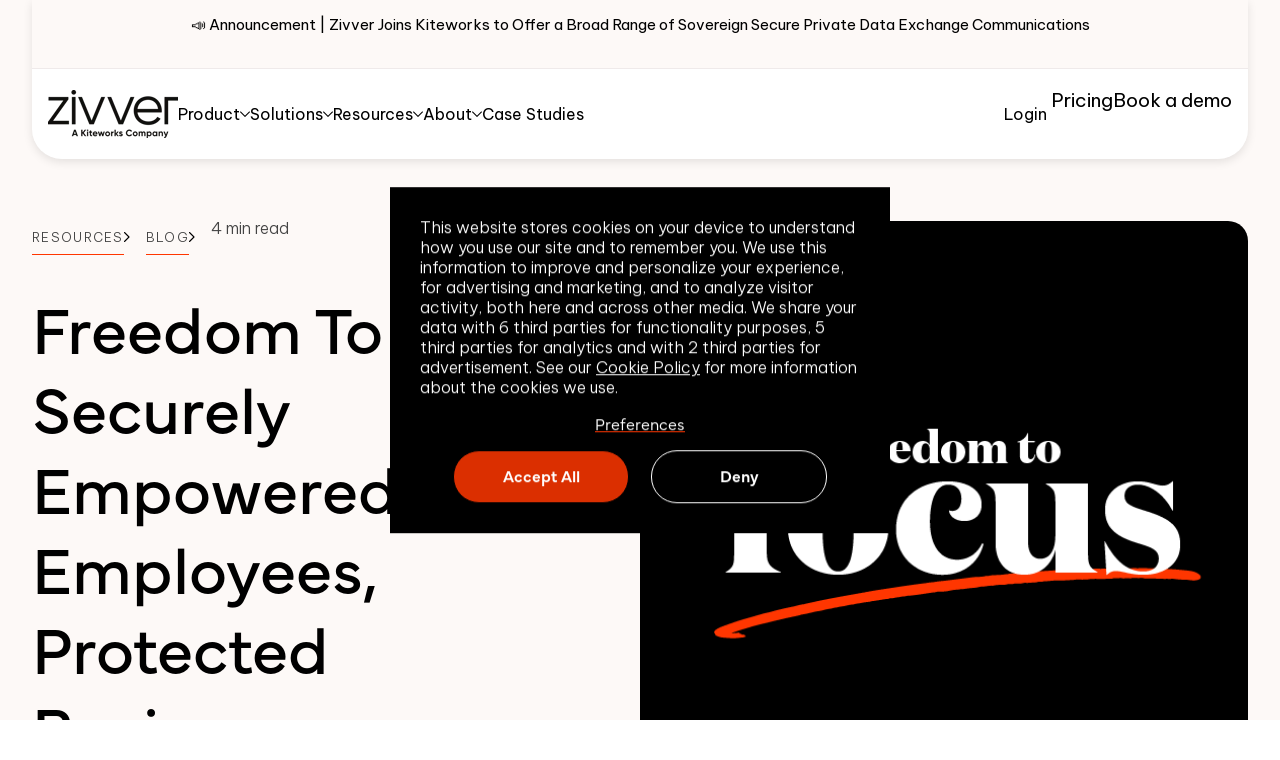

--- FILE ---
content_type: text/html; charset=UTF-8
request_url: https://www.zivver.com/blog/blog-the-freedom-to-focus-securely-empowered-employees-protected-businesses
body_size: 20292
content:
<!doctype html><html class="no-js scroll-smooth" lang="en"><head><script type="application/javascript" id="hs-cookie-banner-scan" data-hs-allowed="true" src="/_hcms/cookie-banner/auto-blocking.js?portalId=3220606&amp;domain=www.zivver.com"></script>
        <meta charset="utf-8">
        <meta http-equiv="X-UA-Compatible" content="IE=edge,chrome=1">
        <meta name="author" content="Robert Fleming">
        <meta name="description" content="Our new research report, Freedom to Focus, investigates how businesses can strike the balance between security and productivity. ">
        <title>Freedom To Focus: Securely Empowered Employees, Protected Businesses</title>
        <link rel="shortcut icon" href="https://www.zivver.com/hubfs/favicon-32x32.png">
        <link rel="preconnect" href="https://fonts.googleapis.com">
        <link rel="preconnect" href="https://fonts.gstatic.com" crossorigin>
        <link href="https://fonts.googleapis.com/css2?family=Be+Vietnam+Pro:ital,wght@0,100;0,200;0,300;0,400;0,500;0,600;0,700;0,800;0,900;1,100;1,200;1,300;1,400;1,500;1,600;1,700;1,800;1,900&amp;family=Open+Sans:ital,wght@0,300..800;1,300..800&amp;display=swap" rel="stylesheet">
        <link rel="stylesheet" href="https://use.typekit.net/plf5jbu.css">
        
        
        
        
        <meta name="viewport" content="width=device-width, initial-scale=1">

    
    <meta property="og:description" content="Our new research report, Freedom to Focus, investigates how businesses can strike the balance between security and productivity. ">
    <meta property="og:title" content="Freedom To Focus: Securely Empowered Employees, Protected Businesses">
    <meta name="twitter:description" content="Our new research report, Freedom to Focus, investigates how businesses can strike the balance between security and productivity. ">
    <meta name="twitter:title" content="Freedom To Focus: Securely Empowered Employees, Protected Businesses">

    

    
    <style>
a.cta_button{-moz-box-sizing:content-box !important;-webkit-box-sizing:content-box !important;box-sizing:content-box !important;vertical-align:middle}.hs-breadcrumb-menu{list-style-type:none;margin:0px 0px 0px 0px;padding:0px 0px 0px 0px}.hs-breadcrumb-menu-item{float:left;padding:10px 0px 10px 10px}.hs-breadcrumb-menu-divider:before{content:'›';padding-left:10px}.hs-featured-image-link{border:0}.hs-featured-image{float:right;margin:0 0 20px 20px;max-width:50%}@media (max-width: 568px){.hs-featured-image{float:none;margin:0;width:100%;max-width:100%}}.hs-screen-reader-text{clip:rect(1px, 1px, 1px, 1px);height:1px;overflow:hidden;position:absolute !important;width:1px}
</style>


<style>
    
</style>

<link rel="stylesheet" href="https://www.zivver.com/hubfs/hub_generated/template_assets/1/175088252074/1762861861714/template_tailwind.min.css">
<link rel="stylesheet" href="https://www.zivver.com/hubfs/hub_generated/module_assets/1/187501825582/1752670636516/module_main-nav-2025.min.css">

<style>
    .burger {
        height: 3em;
        width: 3em;
        position: relative;
        font-size: 8px;
        cursor: pointer;
        -webkit-transition: .2s all;
        -o-transition: .2s all;
        transition: .2s all;
        -webkit-tap-highlight-color: transparent;
    }
    .burger .burger-lines:after {
        left: 0;
        top: -1em;
    }
    .burger .burger-lines:before {
        left: 0;
        top: 1em;
    }
    .burger:after {
        content: '';
        display: block;
        position: absolute;
        height: 150%;
        width: 150%;
        top: -25%;
        left: -25%;
    }
    .burger .burger-lines {
        top: 50%;
        margin-top: -0.125em;
    }
    .burger .burger-lines, .burger .burger-lines:after, .burger .burger-lines:before {
        pointer-events: none;
        display: block;
        content: '';
        width: 100%;
        border-radius: 0.25em;
        background-color: #303030;
        height: 0.25em;
        position: absolute;
        -webkit-transform: rotate(0);
        -ms-transform: rotate(0);
        transform: rotate(0);
    }
    .bg-dark .burger .burger-lines,
    .bg-dark .burger .burger-lines:after,
    .bg-dark .burger .burger-lines:before {
        pointer-events: none;
        display: block;
        content: '';
        width: 100%;
        border-radius: 0.25em;
        background-color: #fff;
        height: 0.25em;
        position: absolute;
        -webkit-transform: rotate(0);
        -ms-transform: rotate(0);
        transform: rotate(0);
    }
    .burger .burger-lines:after {
        left: 0;
        top: -1em;
    }
    .burger .burger-lines:before {
        left: 0;
        top: 1em;
    }

    .burger.burger-rotate .burger-lines, .burger.burger-rotate .burger-lines:after, .burger.burger-rotate .burger-lines:before {
        -webkit-transition: all .2s;
        -o-transition: all .2s;
        transition: all .2s;
    }
    .burger.burger-rotate.open {
        -webkit-transform: rotate(180deg);
        -ms-transform: rotate(180deg);
        transform: rotate(180deg);
    }
    .burger.burger-rotate.open .burger-lines {
        background-color: transparent;
    }
    .burger.burger-rotate.open .burger-lines:before, .burger.burger-rotate.open .burger-lines:after {
        left: 0.5em;
        top: 0px;
    }
    .burger.burger-rotate.open .burger-lines:before {
        -webkit-transform: rotate(135deg);
        -ms-transform: rotate(135deg);
        transform: rotate(135deg);
    }
    .burger.burger-rotate.open .burger-lines:after {
        -webkit-transform: rotate(-135deg);
        -ms-transform: rotate(-135deg);
        transform: rotate(-135deg);
    }
</style>

<link rel="stylesheet" href="https://www.zivver.com/hubfs/hub_generated/module_assets/1/187487111053/1743520637798/module_main-footer-extended.min.css">
    <script type="application/ld+json">
{
  "mainEntityOfPage" : {
    "@type" : "WebPage",
    "@id" : "https://www.zivver.com/blog/blog-the-freedom-to-focus-securely-empowered-employees-protected-businesses"
  },
  "author" : {
    "name" : "Robert Fleming",
    "url" : "https://www.zivver.com/blog/author/robert-fleming",
    "@type" : "Person"
  },
  "headline" : "Freedom To Focus: Securely Empowered Employees, Protected Businesses",
  "datePublished" : "2022-05-16T19:33:18.000Z",
  "dateModified" : "2022-07-07T11:27:17.035Z",
  "publisher" : {
    "name" : "Zivver BV",
    "logo" : {
      "url" : "https://www.zivver.com/hubfs/Main%20Logo-2.png",
      "@type" : "ImageObject"
    },
    "@type" : "Organization"
  },
  "@context" : "https://schema.org",
  "@type" : "BlogPosting",
  "image" : [ "https://www.zivver.com/hubfs/600x600_blog%20zivver.png" ]
}
</script>


    
<!--  Added by GoogleTagManager integration -->
<script>
var _hsp = window._hsp = window._hsp || [];
window.dataLayer = window.dataLayer || [];
function gtag(){dataLayer.push(arguments);}

var useGoogleConsentModeV2 = true;
var waitForUpdateMillis = 1000;



var hsLoadGtm = function loadGtm() {
    if(window._hsGtmLoadOnce) {
      return;
    }

    if (useGoogleConsentModeV2) {

      gtag('set','developer_id.dZTQ1Zm',true);

      gtag('consent', 'default', {
      'ad_storage': 'denied',
      'analytics_storage': 'denied',
      'ad_user_data': 'denied',
      'ad_personalization': 'denied',
      'wait_for_update': waitForUpdateMillis
      });

      _hsp.push(['useGoogleConsentModeV2'])
    }

    (function(w,d,s,l,i){w[l]=w[l]||[];w[l].push({'gtm.start':
    new Date().getTime(),event:'gtm.js'});var f=d.getElementsByTagName(s)[0],
    j=d.createElement(s),dl=l!='dataLayer'?'&l='+l:'';j.async=true;j.src=
    'https://www.googletagmanager.com/gtm.js?id='+i+dl;f.parentNode.insertBefore(j,f);
    })(window,document,'script','dataLayer','GTM-KB4GBJX');

    window._hsGtmLoadOnce = true;
};

_hsp.push(['addPrivacyConsentListener', function(consent){
  if(consent.allowed || (consent.categories && consent.categories.analytics)){
    hsLoadGtm();
  }
}]);

</script>

<!-- /Added by GoogleTagManager integration -->



<meta property="og:image" content="https://www.zivver.com/hubfs/600x600_blog%20zivver.png">
<meta property="og:image:width" content="600">
<meta property="og:image:height" content="601">
<meta property="og:image:alt" content="Freedom to Focus">
<meta name="twitter:image" content="https://www.zivver.com/hubfs/600x600_blog%20zivver.png">
<meta name="twitter:image:alt" content="Freedom to Focus">

<meta property="og:url" content="https://www.zivver.com/blog/blog-the-freedom-to-focus-securely-empowered-employees-protected-businesses">
<meta name="twitter:card" content="summary_large_image">

<link rel="canonical" href="https://www.zivver.com/blog/blog-the-freedom-to-focus-securely-empowered-employees-protected-businesses">

<meta property="og:type" content="article">
<link rel="alternate" type="application/rss+xml" href="https://www.zivver.com/blog/rss.xml">
<meta name="twitter:domain" content="www.zivver.com">
<script src="//platform.linkedin.com/in.js" type="text/javascript">
    lang: en_US
</script>

<meta http-equiv="content-language" content="en">







        
        
    <meta name="generator" content="HubSpot"></head>

    <body class="  hs-content-id-73524798625 hs-blog-post hs-blog-id-5914068070 ">
<!--  Added by GoogleTagManager integration -->
<noscript><iframe src="https://www.googletagmanager.com/ns.html?id=GTM-KB4GBJX" height="0" width="0" style="display:none;visibility:hidden"></iframe></noscript>

<!-- /Added by GoogleTagManager integration -->

        
            <div id="hs_cos_wrapper_main_nav_2025" class="hs_cos_wrapper hs_cos_wrapper_widget hs_cos_wrapper_type_module" style="" data-hs-cos-general-type="widget" data-hs-cos-type="module">












<nav class="main_nav_2025 main-nav cms-content fixed top-0 inset-x-0 z-50 transition-all duration-300">
    <div class="container !max-w-[1494px]">
        <div is="navWrapInner" class="nav-inner-wrap bg-light rounded-b-[1.25rem] lg:rounded-b-[30px] relative overflow-hidden lg:overflow-visible" style="box-shadow: 0px 3px 10px 0px rgba(0, 0, 0, 0.10);">
            <div class="w-full">
                
                    
                        
                        <a class="group w-full bg-brown-3 hover:bg-teal-20 transition-color duration-200 text-center px-8 py-3.5 border-b border-solid border-brown-10 hidden lg:block" href="https://www.zivver.com/blog/press-release-zivver-joins-kiteworks-group">
                          <p class="!text-[15px] !font-normal !leading-normal transition-colours duration-200">📣 Announcement | Zivver Joins Kiteworks to Offer a Broad Range of Sovereign Secure Private Data Exchange Communications</p>
                        </a>
                
                <div class="flex items-center justify-between [@media(min-width:1191px)]:justify-start py-[18px] lg:py-0 gap-5 xl:gap-10 w-full px-4 xl:px-12 z-50 border-b border-solid border-dark-10 lg:border-none">
                    

                    

    
        
        
        
        
        
        <a href="https://www.zivver.com">
            

    
    
    
    <img class="image" style="" src="https://www.zivver.com/hs-fs/hubfs/Zivver%20KW%20Lockup%20-%20Black%20(6).png?width=130&amp;height=48&amp;name=Zivver%20KW%20Lockup%20-%20Black%20(6).png" alt="Zivver_logo" width="130" height="48" srcset="https://www.zivver.com/hs-fs/hubfs/Zivver%20KW%20Lockup%20-%20Black%20(6).png?width=65&amp;height=24&amp;name=Zivver%20KW%20Lockup%20-%20Black%20(6).png 65w, https://www.zivver.com/hs-fs/hubfs/Zivver%20KW%20Lockup%20-%20Black%20(6).png?width=130&amp;height=48&amp;name=Zivver%20KW%20Lockup%20-%20Black%20(6).png 130w, https://www.zivver.com/hs-fs/hubfs/Zivver%20KW%20Lockup%20-%20Black%20(6).png?width=195&amp;height=72&amp;name=Zivver%20KW%20Lockup%20-%20Black%20(6).png 195w, https://www.zivver.com/hs-fs/hubfs/Zivver%20KW%20Lockup%20-%20Black%20(6).png?width=260&amp;height=96&amp;name=Zivver%20KW%20Lockup%20-%20Black%20(6).png 260w, https://www.zivver.com/hs-fs/hubfs/Zivver%20KW%20Lockup%20-%20Black%20(6).png?width=325&amp;height=120&amp;name=Zivver%20KW%20Lockup%20-%20Black%20(6).png 325w, https://www.zivver.com/hs-fs/hubfs/Zivver%20KW%20Lockup%20-%20Black%20(6).png?width=390&amp;height=144&amp;name=Zivver%20KW%20Lockup%20-%20Black%20(6).png 390w" sizes="(max-width: 130px) 100vw, 130px">


        </a>
    



                    


<button class="main-nav__burger burger burger-rotate flex [@media(min-width:1191px)]:hidden" aria-label="Mobile menu hamburger">
    <div class="burger-lines"></div>
</button>


                    <div class="hidden [@media(min-width:1191px)]:block">
                        

    <ul class="menu-desktop non-list flex flex-col lg:flex-row lg:flex-wrap gap-x-4 xl:gap-x-9 !m-0 font-bevietnampro">

        
            <li class="menu-item level-1 [&amp;_.open]:after:bg-dark  has-children cursor-default !static !font-normal  [&amp;_button.open_.chevron]:-rotate-180">
                

                    <button class="js-main-nav__parent reset flex items-center justify-between gap-2.5 py-8 relative bg-transparent text-dark after:absolute after:bg-transparent hover:after:bg-dark after:w-full after:h-[3px] after:top-[calc(100%_-_3px)] after:left-0 after:right-0 after:transition-colors duration-200" aria-expanded="false">
                        Product
                        <svg xmlns="http://www.w3.org/2000/svg" width="10" height="6" viewbox="0 0 10 6" fill="none" class="chevron -rotate-90 lg:rotate-0 transition-all duration-200">
                            <path d="M9.42308 0.423075C9.56044 0.423075 9.72527 0.47802 9.83516 0.58791C10.0549 0.807688 10.0549 1.16483 9.83516 1.41209L5.41209 5.83516C5.19231 6.05495 4.80769 6.05495 4.58791 5.83516L0.164836 1.41209C-0.054945 1.19231 -0.054945 0.835164 0.164836 0.58791C0.384616 0.368128 0.741758 0.368128 0.989012 0.58791L5 4.5989L9.01099 0.58791C9.12088 0.47802 9.28571 0.423075 9.42308 0.423075Z" fill="black" />
                        </svg>
                    </button>
                    
                    
                        <div id="Product" class="js-main-nav__sub-nav dropdowns-wrap w-full absolute lg:top-full left-0 right-0 mx-auto lg:rounded-b-[30px] overflow-hidden border-t border-solid border-brown-10 bg-light" aria-hidden="true" style="box-shadow: 0px 6px 10px 0px rgba(0, 0, 0, 0.10);">
                    

                        

                            <div class="w-full flex flex-wrap">

                                <div class="col-left w-1/4 bg-brown-3 pt-5 pb-8 px-8 border-r border-solid border-brown-10">
                                    <div class="summary-block">
                                        <div>
                                            
                                            <h5 class="h5-small !mb-1.5">What is Zivver?</h5>
                                            

    
    
    
    <img class="image w-full mb-4" style="" src="https://www.zivver.com/hubfs/Products_Product%20Sphere%20-%20Home%20Page%20Detailed%20-%20EN%20copy.svg" alt="Products_Product Sphere - Home Page Detailed - EN copy" width="296" height="300">


                                            <p class="!mb-0 !text-dark-80 !font-normal">Zivver is the all-in-one email security solution provider for managing and eliminating evolving risk. </p>
                                            <div class="flex gap-6 mt-3">
                                                
                                                    
                                                    
                                                    <a href="https://www.zivver.com/products/overview" class="btn btn--secondary btn--small">Explore the Platform</a>
                                                
                                                
                                            </div>
                                        </div>
                                    </div>
                                </div>
                                <div class="col-right w-3/4 bg-light flex">
                                    <div class="w-2/3 pt-3.5 pb-8 px-3">
                                        <h5 class="h5-small !mb-0.5 px-3">Products</h5>
                                        <div class="w-full grid grid-cols-2 gap-y-7 gap-x-5">
                                            
                                                <div class="product-item">
                                                    
                                                    
                                                    <a href="https://www.zivver.com/products/email-encryption-software" class="block p-3 bg-transparent hover:bg-brown-3 transition-colors duration-200 rounded-[10px] overflow-hidden">
                                                        <div class="w-full flex flex-row items-center gap-4 mb-2">
                                                            
                                                                
                                                                
                                                                
                                                                <img src="https://www.zivver.com/hubfs/Website/Website%20Pages/Homepage/secure-email.svg" alt="secure-email" width="40" height="40">
                                                            
                                                            <p class="p-large !font-mundial !font-semibold group-hover:text-orange transition-color duration-200">Secure Email</p>
                                                        </div>
                                                        <p class="!text-[15px] !text-grey-90 !leading-6 !font-normal">The secure, compliant way to send emails and files.</p>
                                                    </a>
                                                    <span class="block font-mundial uppercase text-grey-90 font-semibold text-[13px] tracking-[1.3px] mt-2 mb-1.5 px-3">Key features</span>
                                                    
                                                        <div class="features w-full non-list [&amp;_ul]:flex [&amp;_ul]:flex-col px-3 [&amp;_ul]:gap-2 [&amp;_ul]:!text-[15px] [&amp;_ul_li]:!font-normal [&amp;_ul]:!leading-normal [&amp;_ul_li]:!text-dark [&amp;_ul_li]:!text-[15px] [&amp;_ul_li]:!leading-[24px] [&amp;_ul_li_a:hover]:!text-orange [&amp;_ul_li_a]:transition-colors [&amp;_ul_li_a]:duration-200 [&amp;_ul_li_a]:block">
                                                            <ul>
<li><a href="https://www.zivver.com/products/secure-file-transfer-for-email" rel="noopener">Secure Large File Transfer</a></li>
<li><a href="https://www.zivver.com/products/email-signature-software" rel="noopener">Secure eSignatures</a></li>
<li><a href="https://www.zivver.com/products/sensitive-data-protection-software" rel="noopener">Sensitive Data Protection</a></li>
</ul>
                                                        </div>
                                                    
                                                </div>
                                            
                                                <div class="product-item">
                                                    
                                                    
                                                    <a href="https://www.zivver.com/products/email-threat-protection" class="block p-3 bg-transparent hover:bg-brown-3 transition-colors duration-200 rounded-[10px] overflow-hidden">
                                                        <div class="w-full flex flex-row items-center gap-4 mb-2">
                                                            
                                                                
                                                                
                                                                
                                                                <img src="https://www.zivver.com/hubfs/Website/Global/Icons/ETP-product-Icon.svg" alt="ETP-product-Icon" width="40" height="40">
                                                            
                                                            <p class="p-large !font-mundial !font-semibold group-hover:text-orange transition-color duration-200">Email Threat Protection</p>
                                                        </div>
                                                        <p class="!text-[15px] !text-grey-90 !leading-6 !font-normal">Block malicious emails before they’re opened.</p>
                                                    </a>
                                                    <span class="block font-mundial uppercase text-grey-90 font-semibold text-[13px] tracking-[1.3px] mt-2 mb-1.5 px-3">Key features</span>
                                                    
                                                        <div class="features w-full non-list [&amp;_ul]:flex [&amp;_ul]:flex-col px-3 [&amp;_ul]:gap-2 [&amp;_ul]:!text-[15px] [&amp;_ul_li]:!font-normal [&amp;_ul]:!leading-normal [&amp;_ul_li]:!text-dark [&amp;_ul_li]:!text-[15px] [&amp;_ul_li]:!leading-[24px] [&amp;_ul_li_a:hover]:!text-orange [&amp;_ul_li_a]:transition-colors [&amp;_ul_li_a]:duration-200 [&amp;_ul_li_a]:block">
                                                            <ul>
<li><a href="https://www.zivver.com/products/explainable-ai" rel="noopener">Explainable AI</a></li>
<li><a href="https://www.zivver.com/products/adaptable-email-security" rel="noopener">Adaptable Email Security</a></li>
</ul>
                                                        </div>
                                                    
                                                </div>
                                            
                                                <div class="product-item">
                                                    
                                                    
                                                    <a href="https://www.zivver.com/products/dmarc-service" class="block p-3 bg-transparent hover:bg-brown-3 transition-colors duration-200 rounded-[10px] overflow-hidden">
                                                        <div class="w-full flex flex-row items-center gap-4 mb-2">
                                                            
                                                                
                                                                
                                                                
                                                                <img src="https://www.zivver.com/hubfs/Website/Global/Icons/brand-protection.svg" alt="brand-protection" width="40" height="40">
                                                            
                                                            <p class="p-large !font-mundial !font-semibold group-hover:text-orange transition-color duration-200">DMARC Service</p>
                                                        </div>
                                                        <p class="!text-[15px] !text-grey-90 !leading-6 !font-normal">Prevent domain impersonation. Protect brand reputation.</p>
                                                    </a>
                                                    
                                                    
                                                        <div class="features w-full non-list [&amp;_ul]:flex [&amp;_ul]:flex-col px-3 [&amp;_ul]:gap-2 [&amp;_ul]:!text-[15px] [&amp;_ul_li]:!font-normal [&amp;_ul]:!leading-normal [&amp;_ul_li]:!text-dark [&amp;_ul_li]:!text-[15px] [&amp;_ul_li]:!leading-[24px] [&amp;_ul_li_a:hover]:!text-orange [&amp;_ul_li_a]:transition-colors [&amp;_ul_li_a]:duration-200 [&amp;_ul_li_a]:block">
                                                            <ul>
<li><a href="https://www.zivver.com/products/domain-spoofing" rel="noopener">Prevent Domain Spoofing</a></li>
<li><a href="https://www.zivver.com/products/email-deliverability" rel="noopener">Improve Email Deliverability</a></li>
</ul>
                                                        </div>
                                                    
                                                </div>
                                            
                                                <div class="product-item">
                                                    
                                                    
                                                    <a href="https://www.zivver.com/products/security-training" class="block p-3 bg-transparent hover:bg-brown-3 transition-colors duration-200 rounded-[10px] overflow-hidden">
                                                        <div class="w-full flex flex-row items-center gap-4 mb-2">
                                                            
                                                                
                                                                
                                                                
                                                                <img src="https://www.zivver.com/hubfs/Website/Global/Icons/awareness-training.svg" alt="awareness-training" width="40" height="40">
                                                            
                                                            <p class="p-large !font-mundial !font-semibold group-hover:text-orange transition-color duration-200">Awareness Training</p>
                                                        </div>
                                                        <p class="!text-[15px] !text-grey-90 !leading-6 !font-normal">Turn email threats into training opportunities.</p>
                                                    </a>
                                                    
                                                    
                                                </div>
                                            
                                        </div>
                                    </div>
                                    <div class="w-1/3 pt-3.5 pb-8 px-3 border-l border-solid border-brown-10">
                                        <div class="icon-links">
                                            <h5 class="h5-small !mb-0.5 px-3">Integrations</h5>
                                            <ul class="non-list flex flex-col gap-2">
                                                
                                                    <li>
                                                        
                                                        
                                                        <a href="https://www.zivver.com/products/microsoft-email-security" class="block p-3 bg-transparent hover:bg-brown-3 transition-colors duration-200 rounded-[10px] overflow-hidden">
                                                            <div class="w-full flex flex-row items-center gap-4 mb-2">
                                                                
                                                                    
                                                                    
                                                                    
                                                                    <img src="https://www.zivver.com/hubfs/Website/Global/Icons/outlook-svgrepo-com.svg" alt="outlook-svgrepo-com" loading="eager" width="30" height="28">
                                                                
                                                                <p class="p-large !font-mundial !font-semibold">Outlook</p>
                                                            </div>
                                                            <p class="!text-sm !text-grey-90 !leading-6 !font-normal">Send secure emails and files within outlook</p>
                                                        </a>
                                                    </li>
                                                
                                                    <li>
                                                        
                                                        
                                                        <a href="https://www.zivver.com/products/email-encryption-software-gmail" class="block p-3 bg-transparent hover:bg-brown-3 transition-colors duration-200 rounded-[10px] overflow-hidden">
                                                            <div class="w-full flex flex-row items-center gap-4 mb-2">
                                                                
                                                                    
                                                                    
                                                                    
                                                                    <img src="https://www.zivver.com/hubfs/Website/Global/Icons/gmail-icn-hero.svg" alt="gmail-icn-hero" loading="eager" width="28" height="22">
                                                                
                                                                <p class="p-large !font-mundial !font-semibold">Gmail</p>
                                                            </div>
                                                            <p class="!text-sm !text-grey-90 !leading-6 !font-normal">Integrate seamlessly and securely with Gmail</p>
                                                        </a>
                                                    </li>
                                                
                                                    <li>
                                                        
                                                        
                                                        <a href="https://www.zivver.com/products/secure-email-gateway-software" class="block p-3 bg-transparent hover:bg-brown-3 transition-colors duration-200 rounded-[10px] overflow-hidden">
                                                            <div class="w-full flex flex-row items-center gap-4 mb-2">
                                                                
                                                                    
                                                                    
                                                                    
                                                                    <img src="https://www.zivver.com/hubfs/Website/Website%20Pages/Homepage/shield-check-svgrepo-com.svg" alt="shield-check-svgrepo-com" loading="eager" width="28" height="31">
                                                                
                                                                <p class="p-large !font-mundial !font-semibold">Secure Gateways</p>
                                                            </div>
                                                            <p class="!text-sm !text-grey-90 !leading-6 !font-normal">Secure emails with or without an email client</p>
                                                        </a>
                                                    </li>
                                                
                                            </ul>
                                        </div>
                                    </div>
                                </div>

                            </div>

                        

                    </div>

                
            </li>
        
            <li class="menu-item level-1 [&amp;_.open]:after:bg-dark  has-children cursor-default !static !font-normal  [&amp;_button.open_.chevron]:-rotate-180">
                

                    <button class="js-main-nav__parent reset flex items-center justify-between gap-2.5 py-8 relative bg-transparent text-dark after:absolute after:bg-transparent hover:after:bg-dark after:w-full after:h-[3px] after:top-[calc(100%_-_3px)] after:left-0 after:right-0 after:transition-colors duration-200" aria-expanded="false">
                        Solutions
                        <svg xmlns="http://www.w3.org/2000/svg" width="10" height="6" viewbox="0 0 10 6" fill="none" class="chevron -rotate-90 lg:rotate-0 transition-all duration-200">
                            <path d="M9.42308 0.423075C9.56044 0.423075 9.72527 0.47802 9.83516 0.58791C10.0549 0.807688 10.0549 1.16483 9.83516 1.41209L5.41209 5.83516C5.19231 6.05495 4.80769 6.05495 4.58791 5.83516L0.164836 1.41209C-0.054945 1.19231 -0.054945 0.835164 0.164836 0.58791C0.384616 0.368128 0.741758 0.368128 0.989012 0.58791L5 4.5989L9.01099 0.58791C9.12088 0.47802 9.28571 0.423075 9.42308 0.423075Z" fill="black" />
                        </svg>
                    </button>
                    
                    
                        <div id="Solutions" class="js-main-nav__sub-nav dropdowns-wrap w-full absolute lg:top-full left-0 right-0 mx-auto lg:rounded-b-[30px] overflow-hidden border-t border-solid border-brown-10 bg-light" aria-hidden="true" style="box-shadow: 0px 6px 10px 0px rgba(0, 0, 0, 0.10);">
                    

                        

                            <div class="w-full flex flex-wrap">
                                <div class="col-left w-1/4 bg-brown-3 pt-5 pb-8 px-8 border-r border-solid border-brown-10">
                                    <div class="summary-block">
                                        <div>
                                            
                                            <h5 class="h5-small">Solutions</h5>
                                            


                                            <p class="!mb-0 !text-dark-80 !font-normal">If you’re struggling with a use case or want to learn how we’ve overcome others - you’ve come to the right place.</p>
                                            <div class="flex gap-6 mt-3">
                                                
                                                    
                                                    
                                                    <a href="https://www.zivver.com/watch-a-demo" class="btn btn--secondary btn--small">Watch demo</a>
                                                
                                                
                                            </div>
                                        </div>
                                    </div>
                                </div>
                                <div class="col-right w-3/4 bg-light flex flex-wrap">
                                    <div class="w-1/3 py-8 px-10">
                                        <ul class="non-list flex flex-col">
                                            
                                                <li class="!text-[15px] !font-normal !leading-normal">
                                                    
                                                        
                                                            <span class="block font-mundial uppercase text-grey font-semibold text-[13px] tracking-[1.3px] mb-2.5">Challenges solved</span>
                                                        
                                                    
                                                </li>
                                            
                                                <li class="!text-[15px] !font-normal !leading-normal">
                                                    
                                                        
                                                        
                                                        <a href="https://www.zivver.com/solutions/user-experience" class="block py-2 !text-dark hover:!text-orange transition-colors duration-200">User Experience</a>
                                                    
                                                </li>
                                            
                                                <li class="!text-[15px] !font-normal !leading-normal">
                                                    
                                                        
                                                        
                                                        <a href="https://www.zivver.com/solutions/adaptable-email-security" class="block py-2 !text-dark hover:!text-orange transition-colors duration-200">Adaptable Security</a>
                                                    
                                                </li>
                                            
                                                <li class="!text-[15px] !font-normal !leading-normal">
                                                    
                                                        
                                                        
                                                        <a href="https://www.zivver.com/solutions/data-loss-prevention" class="block py-2 !text-dark hover:!text-orange transition-colors duration-200">Prevent Data Loss</a>
                                                    
                                                </li>
                                            
                                        </ul>
                                    </div>
                                    <div class="w-1/3 border-l border-solid border-brown-10 px-10 py-8">
                                        <ul class="non-list grid grid-cols-2">
                                            
                                                <li class="!text-[15px] !font-normal !leading-normal col-span-2">
                                                    
                                                        
                                                            <span class="block font-mundial uppercase text-grey font-semibold text-[13px] tracking-[1.3px] mb-2.5">Compliance</span>
                                                        
                                                    
                                                </li>
                                            
                                                <li class="!text-[15px] !font-normal !leading-normal">
                                                    
                                                        
                                                        
                                                        <a href="https://www.zivver.com/solutions/nis2-compliance" class="block py-2 !text-dark hover:!text-orange transition-colors duration-200">NIS2</a>
                                                    
                                                </li>
                                            
                                                <li class="!text-[15px] !font-normal !leading-normal">
                                                    
                                                        
                                                        
                                                        <a href="https://www.zivver.com/solutions/dora-compliance" class="block py-2 !text-dark hover:!text-orange transition-colors duration-200">DORA</a>
                                                    
                                                </li>
                                            
                                                <li class="!text-[15px] !font-normal !leading-normal">
                                                    
                                                        
                                                        
                                                        <a href="https://www.zivver.com/solutions/hipaa-compliance" class="block py-2 !text-dark hover:!text-orange transition-colors duration-200">HIPAA</a>
                                                    
                                                </li>
                                            
                                                <li class="!text-[15px] !font-normal !leading-normal">
                                                    
                                                        
                                                        
                                                        <a href="https://www.zivver.com/solutions/gdpr-compliance" class="block py-2 !text-dark hover:!text-orange transition-colors duration-200">GDPR</a>
                                                    
                                                </li>
                                            
                                                <li class="!text-[15px] !font-normal !leading-normal">
                                                    
                                                        
                                                        
                                                        <a href="https://www.zivver.com/solutions/nta7516-compliance" class="block py-2 !text-dark hover:!text-orange transition-colors duration-200">NTA 7516</a>
                                                    
                                                </li>
                                            
                                        </ul>
                                    </div>
                                    <div class="w-1/3 px-4 py-8">
                                        <ul class="non-list flex flex-col">
                                            
                                        </ul>
                                    </div>
                                    
                                    
                                </div>
                            </div>
                            
                        

                    </div>

                
            </li>
        
            <li class="menu-item level-1 [&amp;_.open]:after:bg-dark  has-children cursor-default !static !font-normal  [&amp;_button.open_.chevron]:-rotate-180">
                

                    <button class="js-main-nav__parent reset flex items-center justify-between gap-2.5 py-8 relative bg-transparent text-dark after:absolute after:bg-transparent hover:after:bg-dark after:w-full after:h-[3px] after:top-[calc(100%_-_3px)] after:left-0 after:right-0 after:transition-colors duration-200" aria-expanded="false">
                        Resources
                        <svg xmlns="http://www.w3.org/2000/svg" width="10" height="6" viewbox="0 0 10 6" fill="none" class="chevron -rotate-90 lg:rotate-0 transition-all duration-200">
                            <path d="M9.42308 0.423075C9.56044 0.423075 9.72527 0.47802 9.83516 0.58791C10.0549 0.807688 10.0549 1.16483 9.83516 1.41209L5.41209 5.83516C5.19231 6.05495 4.80769 6.05495 4.58791 5.83516L0.164836 1.41209C-0.054945 1.19231 -0.054945 0.835164 0.164836 0.58791C0.384616 0.368128 0.741758 0.368128 0.989012 0.58791L5 4.5989L9.01099 0.58791C9.12088 0.47802 9.28571 0.423075 9.42308 0.423075Z" fill="black" />
                        </svg>
                    </button>
                    
                    
                        <div id="Resources" class="js-main-nav__sub-nav dropdowns-wrap w-full absolute lg:top-full left-0 right-0 mx-auto lg:rounded-b-[30px] overflow-hidden border-t border-solid border-brown-10 bg-light" aria-hidden="true" style="box-shadow: 0px 6px 10px 0px rgba(0, 0, 0, 0.10);">
                    

                        

                            <div class="w-full flex flex-wrap">
                                <div class="col-left w-1/4 pt-5 pb-8 px-8 border-r border-solid border-brown-10">
                                    <div class="summary-block">
                                        <div>
                                            
                                            <h5 class="h5-small">Resources</h5>
                                            


                                            <p class="!mb-0 !text-dark-80 !font-normal">Check out our knowledge hub for the latest insights, views and more</p>
                                            <div class="flex gap-6 mt-3">
                                                
                                                
                                                    
                                                    
                                                    <a href="https://www.zivver.com/resources" class="btn btn--link">
                                                        Explore
                                                        <svg xmlns="http://www.w3.org/2000/svg" width="6" height="10" viewbox="0 0 6 10" fill="none">
                                                            <path d="M0.000223637 0.576923C0.000223637 0.43956 0.0551686 0.274725 0.165059 0.164835C0.384837 -0.0549451 0.741982 -0.0549451 0.989235 0.164835L5.41231 4.58791C5.63209 4.80769 5.63209 5.19231 5.41231 5.41209L0.989235 9.83516C0.769454 10.0549 0.412312 10.0549 0.165059 9.83516C-0.0547233 9.61538 -0.0547233 9.25824 0.165059 9.01099L4.17605 5L0.165059 0.989011C0.0551686 0.879121 0.000223637 0.714286 0.000223637 0.576923Z" />
                                                        </svg>
                                                    </a>
                                                
                                            </div>
                                        </div>
                                    </div>
                                </div>
                                <div class="col-right w-3/4 bg-light flex flex-wrap">
                                    <div class="w-1/3 py-8 px-10">
                                        <ul class="non-list flex flex-col">
                                            
                                                <li class="!text-[15px] !font-normal !leading-normal">
                                                    
                                                        
                                                            <span class="block font-mundial uppercase text-grey font-semibold text-[13px] tracking-[1.3px] mb-2.5">Learn</span>
                                                        
                                                    
                                                </li>
                                            
                                                <li class="!text-[15px] !font-normal !leading-normal">
                                                    
                                                        
                                                        
                                                        <a href="https://www.zivver.com/blog" class="block py-2 !text-dark hover:!text-orange transition-colors duration-200">Blog</a>
                                                    
                                                </li>
                                            
                                                <li class="!text-[15px] !font-normal !leading-normal">
                                                    
                                                        
                                                        
                                                        <a href="https://www.zivver.com/resources/webinars" class="block py-2 !text-dark hover:!text-orange transition-colors duration-200">Webinars</a>
                                                    
                                                </li>
                                            
                                        </ul>
                                    </div>
                                    <div class="w-1/3 px-4 py-8">
                                        <ul class="non-list flex flex-col">
                                            
                                                <li class="!text-[15px] !font-normal !leading-normal">
                                                    
                                                        
                                                            <span class="block font-mundial uppercase text-grey font-semibold text-[13px] tracking-[1.3px] mb-2.5">&nbsp;</span>
                                                        
                                                    
                                                </li>
                                            
                                                <li class="!text-[15px] !font-normal !leading-normal">
                                                    
                                                        
                                                        
                                                        <a href="https://www.zivver.com/resources/white-papers" class="block py-2 !text-dark hover:!text-orange transition-colors duration-200">White papers</a>
                                                    
                                                </li>
                                            
                                                <li class="!text-[15px] !font-normal !leading-normal">
                                                    
                                                        
                                                        
                                                        <a href="https://www.zivver.com/blog/tag/press-release" class="block py-2 !text-dark hover:!text-orange transition-colors duration-200">Press</a>
                                                    
                                                </li>
                                            
                                        </ul>
                                    </div>
                                    <div class="w-1/3 border-l border-solid border-brown-10 px-10 py-8">
                                        <ul class="non-list flex flex-col">
                                            
                                                <li class="!text-[15px] !font-normal !leading-normal">
                                                    
                                                        
                                                            <span class="block font-mundial uppercase text-grey font-semibold text-[13px] tracking-[1.3px] mb-2.5">Help &amp; Support</span>
                                                        
                                                    
                                                </li>
                                            
                                                <li class="!text-[15px] !font-normal !leading-normal">
                                                    
                                                        
                                                        
                                                        <a href="https://support.zivver.com/s/?language=en_US" target="_blank" rel="nofollow noopener" class="block py-2 !text-dark hover:!text-orange transition-colors duration-200">Support centre</a>
                                                    
                                                </li>
                                            
                                                <li class="!text-[15px] !font-normal !leading-normal">
                                                    
                                                        
                                                        
                                                        <a href="https://docs.zivver.com/en/" target="_blank" rel="nofollow noopener" class="block py-2 !text-dark hover:!text-orange transition-colors duration-200">FAQ</a>
                                                    
                                                </li>
                                            
                                        </ul>
                                    </div>
                                    
                                    
                                </div>
                            </div>
                            
                        

                    </div>

                
            </li>
        
            <li class="menu-item level-1 [&amp;_.open]:after:bg-dark  has-children cursor-default !static !font-normal  [&amp;_button.open_.chevron]:-rotate-180">
                

                    <button class="js-main-nav__parent reset flex items-center justify-between gap-2.5 py-8 relative bg-transparent text-dark after:absolute after:bg-transparent hover:after:bg-dark after:w-full after:h-[3px] after:top-[calc(100%_-_3px)] after:left-0 after:right-0 after:transition-colors duration-200" aria-expanded="false">
                        About
                        <svg xmlns="http://www.w3.org/2000/svg" width="10" height="6" viewbox="0 0 10 6" fill="none" class="chevron -rotate-90 lg:rotate-0 transition-all duration-200">
                            <path d="M9.42308 0.423075C9.56044 0.423075 9.72527 0.47802 9.83516 0.58791C10.0549 0.807688 10.0549 1.16483 9.83516 1.41209L5.41209 5.83516C5.19231 6.05495 4.80769 6.05495 4.58791 5.83516L0.164836 1.41209C-0.054945 1.19231 -0.054945 0.835164 0.164836 0.58791C0.384616 0.368128 0.741758 0.368128 0.989012 0.58791L5 4.5989L9.01099 0.58791C9.12088 0.47802 9.28571 0.423075 9.42308 0.423075Z" fill="black" />
                        </svg>
                    </button>
                    
                    
                        <div id="About" class="js-main-nav__sub-nav dropdowns-wrap w-full absolute lg:top-full left-0 right-0 mx-auto lg:rounded-b-[30px] overflow-hidden border-t border-solid border-brown-10 bg-light" aria-hidden="true" style="box-shadow: 0px 6px 10px 0px rgba(0, 0, 0, 0.10);">
                    

                        

                            <div class="w-full flex flex-wrap">
                                <div class="col-left w-1/4 pt-5 pb-8 px-8 border-r border-solid border-brown-10">
                                    <div class="summary-block">
                                        <div>
                                            
                                            <h5 class="h5-small">About us</h5>
                                            


                                            <p class="!mb-0 !text-dark-80 !font-normal">Empower people to share and use information securely</p>
                                            
                                                
                                                
                                            
                                        </div>
                                    </div>
                                </div>
                                <div class="col-right w-3/4 bg-light flex flex-wrap">
                                    <div class="w-1/3 py-8 px-10">
                                        <ul class="non-list flex flex-col">
                                            
                                                <li class="!text-[15px] !font-normal !leading-normal">
                                                    
                                                        
                                                            <span class="block font-mundial uppercase text-grey font-semibold text-[13px] tracking-[1.3px] mb-2.5">About us</span>
                                                        
                                                    
                                                </li>
                                            
                                                <li class="!text-[15px] !font-normal !leading-normal">
                                                    
                                                        
                                                        
                                                        <a href="https://www.zivver.com/about-us" class="block py-2 !text-dark hover:!text-orange transition-colors duration-200">Company</a>
                                                    
                                                </li>
                                            
                                                <li class="!text-[15px] !font-normal !leading-normal">
                                                    
                                                        
                                                        
                                                        <a href="https://www.zivver.com/about-us/our-team" class="block py-2 !text-dark hover:!text-orange transition-colors duration-200">Our Team</a>
                                                    
                                                </li>
                                            
                                                <li class="!text-[15px] !font-normal !leading-normal">
                                                    
                                                        
                                                        
                                                        <a href="https://www.zivver.com/about-us/certifications" class="block py-2 !text-dark hover:!text-orange transition-colors duration-200">Certifications</a>
                                                    
                                                </li>
                                            
                                                <li class="!text-[15px] !font-normal !leading-normal">
                                                    
                                                        
                                                        
                                                        <a href="https://www.zivver.com/about-us/awards" class="block py-2 !text-dark hover:!text-orange transition-colors duration-200">Awards</a>
                                                    
                                                </li>
                                            
                                        </ul>
                                    </div>
                                    <div class="w-1/3 border-l border-solid border-brown-10 px-10 py-8">
                                        <ul class="non-list flex flex-col">
                                            
                                                <li class="!text-[15px] !font-normal !leading-normal">
                                                    
                                                        
                                                            <span class="block font-mundial uppercase text-grey font-semibold text-[13px] tracking-[1.3px] mb-2.5">Work with us</span>
                                                        
                                                    
                                                </li>
                                            
                                                <li class="!text-[15px] !font-normal !leading-normal">
                                                    
                                                        
                                                        
                                                        <a href="https://www.zivver.com/partners" class="block py-2 !text-dark hover:!text-orange transition-colors duration-200">Partners</a>
                                                    
                                                </li>
                                            
                                                <li class="!text-[15px] !font-normal !leading-normal">
                                                    
                                                        
                                                        
                                                        <a href="https://www.zivver.com/careers-at-zivver" target="_blank" rel="noopener" class="block py-2 !text-dark hover:!text-orange transition-colors duration-200">Careers</a>
                                                    
                                                </li>
                                            
                                        </ul>
                                    </div>
                                    <div class="w-1/3 border-l border-solid border-brown-10 px-10 py-8">
                                        <ul class="non-list flex flex-col">
                                            
                                                <li class="!text-[15px] !font-normal !leading-normal">
                                                    
                                                        
                                                            <span class="block font-mundial uppercase text-grey font-semibold text-[13px] tracking-[1.3px] mb-2.5">Speak to us</span>
                                                        
                                                    
                                                </li>
                                            
                                                <li class="!text-[15px] !font-normal !leading-normal">
                                                    
                                                        
                                                        
                                                        <a href="https://www.zivver.com/contact-us" class="block py-2 !text-dark hover:!text-orange transition-colors duration-200">Get in touch</a>
                                                    
                                                </li>
                                            
                                                <li class="!text-[15px] !font-normal !leading-normal">
                                                    
                                                        
                                                        
                                                        <a href="https://support.zivver.com/s/?language=en_US" target="_blank" rel="nofollow noopener" class="block py-2 !text-dark hover:!text-orange transition-colors duration-200">Support centre</a>
                                                    
                                                </li>
                                            
                                        </ul>
                                    </div>
                                    
                                    
                                </div>
                            </div>
                            
                        

                    </div>

                
            </li>
        
            <li class="menu-item level-1 [&amp;_.open]:after:bg-dark  !static !font-normal  [&amp;_button.open_.chevron]:-rotate-180">
                

                    
                    
                    <a class="main-nav__link py-8 bg-transparent block text-dark" href="https://www.zivver.com/case-studies">Case Studies</a>

                
            </li>
        

    </ul>
    

                    </div>

                    <div class="hidden [@media(min-width:1191px)]:flex items-center gap-8 ml-auto
                    [&amp;_.btn.btn--text]:text-[16px]">
                        <div class="flex flex-wrap gap-x-6 gap-y-4 [&amp;>a]:text-[19px]">
            
                
                    
                        
                        
                        
                        
                        
                            
                        
                        
                        <a class="btn btn--text" href="https://app.zivver.com/login" rel="nofollow">
                            Login

                            
                            
                        </a>
                    
                
                    
                        
                        
                        
                        
                        
                        
                        <a class="btn btn--secondary" href="https://www.zivver.com/pricing">
                            Pricing

                            
                            
                        </a>
                    
                
                    
                        
                        
                        
                        
                        
                        
                        <a class="btn btn--primary" href="https://www.zivver.com/request-a-demo">
                            Book a demo

                            
                            
                        </a>
                    
                
            
        </div>
                    </div>
                </div>

                <div class="main-nav__mobile-menu hidden [@media(min-width:1191px)]:!hidden w-full top-full inset-x-0 z-50 h-[calc(100dvh_-_67px)] lg:h-[calc(100dvh_-_119px)]">
                    <div class="h-full overflow-y-auto">
                        
    <ul class="non-list flex flex-col !m-0">

        
            <li class="menu-item level-1 has-children cursor-default !static !text-base !font-semibold [&amp;.main-nav\_\_item--open>span>svg]:-rotate-180">
                

                    <span class="main-nav__parent flex items-center justify-between gap-2 px-6 py-5 bg-light transition-colors duration-200 border-b border-solid border-dark-10">
                        Product
                        <svg xmlns="http://www.w3.org/2000/svg" width="11" height="6" viewbox="0 0 11 6" fill="none" class="transition-all duration-200">
                            <path d="M10.2121 0.423075C10.3495 0.423075 10.5143 0.47802 10.6242 0.58791C10.844 0.807688 10.844 1.16483 10.6242 1.41209L6.20115 5.83516C5.98137 6.05495 5.59675 6.05495 5.37697 5.83516L0.953899 1.41209C0.734118 1.1923 0.734118 0.835163 0.953899 0.587909C1.17368 0.368127 1.53082 0.368127 1.77807 0.587909L5.78906 4.5989L9.80005 0.58791C9.90994 0.47802 10.0748 0.423075 10.2121 0.423075Z" fill="black" />
                        </svg>
                    </span>

                        <div class="main-nav__sub-nav hidden dropdowns-wrap w-full overflow-hidden border-b border-solid border-dark-10">
                        

                            <div class="w-full">

                                <div class="w-full">
                                    <div class="summary-block border-b border-solid border-dark-10 p-[26px]">
                                        <div>
                                            
                                            <h5 class="h5-small !mb-1.5">What is Zivver?</h5>
                                            <p class="!mb-0 !text-dark-80 !font-normal">Zivver is the all-in-one email security solution provider for managing and eliminating evolving risk. </p>
                                            <div class="flex flex-col items-start gap-3 mt-4">
                                                
                                                    <span>
                                                        
                                                        
                                                        <a href="https://www.zivver.com/products/overview" class="btn btn--secondary btn--small">Explore the Platform</a>
                                                        </span>
                                                
                                                
                                            </div>
                                        </div>
                                    </div>
                                </div>

                                <div class="w-full border-b border-solid border-dark-10">
                                    <h5 class="h5-small !mb-0 pt-[26px] px-[26px]">Products</h5>
                                    <div class="w-full flex flex-col">
                                        
                                            <div class="product-item  border-b border-solid border-dark-10">
                                                
                                                
                                                <a href="https://www.zivver.com/products/email-encryption-software" class="block p-[26px]">
                                                    <div class="w-full flex flex-row items-center gap-4 mb-2">
                                                        
                                                            
                                                            
                                                            
                                                            <img src="https://www.zivver.com/hubfs/Website/Website%20Pages/Homepage/secure-email.svg" alt="secure-email" width="40" height="40">
                                                        
                                                        <p class="p-large !font-mundial !font-semibold group-hover:text-orange transition-color duration-200">Secure Email</p>
                                                    </div>
                                                    <p class="!text-[15px] !text-grey-90 !leading-6 !font-normal">The secure, compliant way to send emails and files.</p>
                                                </a>
                                                
                                                    <div class="px-[26px] pb-[26px]">
                                                        <span class="block font-mundial uppercase text-grey-90 font-semibold text-[13px] tracking-[1.3px]">Key features</span>
                                                        <div class="features w-full non-list [&amp;_ul]:flex [&amp;_ul]:flex-col [&amp;_ul]:gap-2 [&amp;_ul]:!text-[15px] [&amp;_ul_li]:!font-normal [&amp;_ul]:!leading-normal [&amp;_ul_li]:!text-dark [&amp;_ul_li]:!text-[15px] [&amp;_ul_li]:!leading-[24px] [&amp;_ul_li_a:hover]:!text-orange [&amp;_ul_li_a]:transition-colors [&amp;_ul_li_a]:duration-200 [&amp;_ul_li_a]:block">
                                                            <ul>
<li><a href="https://www.zivver.com/products/secure-file-transfer-for-email" rel="noopener">Secure Large File Transfer</a></li>
<li><a href="https://www.zivver.com/products/email-signature-software" rel="noopener">Secure eSignatures</a></li>
<li><a href="https://www.zivver.com/products/sensitive-data-protection-software" rel="noopener">Sensitive Data Protection</a></li>
</ul>
                                                        </div>
                                                    </div>
                                                
                                            </div>
                                        
                                            <div class="product-item  border-b border-solid border-dark-10">
                                                
                                                
                                                <a href="https://www.zivver.com/products/email-threat-protection" class="block p-[26px]">
                                                    <div class="w-full flex flex-row items-center gap-4 mb-2">
                                                        
                                                            
                                                            
                                                            
                                                            <img src="https://www.zivver.com/hubfs/Website/Global/Icons/ETP-product-Icon.svg" alt="ETP-product-Icon" width="40" height="40">
                                                        
                                                        <p class="p-large !font-mundial !font-semibold group-hover:text-orange transition-color duration-200">Email Threat Protection</p>
                                                    </div>
                                                    <p class="!text-[15px] !text-grey-90 !leading-6 !font-normal">Block malicious emails before they’re opened.</p>
                                                </a>
                                                
                                                    <div class="px-[26px] pb-[26px]">
                                                        <span class="block font-mundial uppercase text-grey-90 font-semibold text-[13px] tracking-[1.3px]">Key features</span>
                                                        <div class="features w-full non-list [&amp;_ul]:flex [&amp;_ul]:flex-col [&amp;_ul]:gap-2 [&amp;_ul]:!text-[15px] [&amp;_ul_li]:!font-normal [&amp;_ul]:!leading-normal [&amp;_ul_li]:!text-dark [&amp;_ul_li]:!text-[15px] [&amp;_ul_li]:!leading-[24px] [&amp;_ul_li_a:hover]:!text-orange [&amp;_ul_li_a]:transition-colors [&amp;_ul_li_a]:duration-200 [&amp;_ul_li_a]:block">
                                                            <ul>
<li><a href="https://www.zivver.com/products/explainable-ai" rel="noopener">Explainable AI</a></li>
<li><a href="https://www.zivver.com/products/adaptable-email-security" rel="noopener">Adaptable Email Security</a></li>
</ul>
                                                        </div>
                                                    </div>
                                                
                                            </div>
                                        
                                            <div class="product-item  border-b border-solid border-dark-10">
                                                
                                                
                                                <a href="https://www.zivver.com/products/dmarc-service" class="block p-[26px]">
                                                    <div class="w-full flex flex-row items-center gap-4 mb-2">
                                                        
                                                            
                                                            
                                                            
                                                            <img src="https://www.zivver.com/hubfs/Website/Global/Icons/brand-protection.svg" alt="brand-protection" width="40" height="40">
                                                        
                                                        <p class="p-large !font-mundial !font-semibold group-hover:text-orange transition-color duration-200">DMARC Service</p>
                                                    </div>
                                                    <p class="!text-[15px] !text-grey-90 !leading-6 !font-normal">Prevent domain impersonation. Protect brand reputation.</p>
                                                </a>
                                                
                                                    <div class="px-[26px] pb-[26px]">
                                                        
                                                        <div class="features w-full non-list [&amp;_ul]:flex [&amp;_ul]:flex-col [&amp;_ul]:gap-2 [&amp;_ul]:!text-[15px] [&amp;_ul_li]:!font-normal [&amp;_ul]:!leading-normal [&amp;_ul_li]:!text-dark [&amp;_ul_li]:!text-[15px] [&amp;_ul_li]:!leading-[24px] [&amp;_ul_li_a:hover]:!text-orange [&amp;_ul_li_a]:transition-colors [&amp;_ul_li_a]:duration-200 [&amp;_ul_li_a]:block">
                                                            <ul>
<li><a href="https://www.zivver.com/products/domain-spoofing" rel="noopener">Prevent Domain Spoofing</a></li>
<li><a href="https://www.zivver.com/products/email-deliverability" rel="noopener">Improve Email Deliverability</a></li>
</ul>
                                                        </div>
                                                    </div>
                                                
                                            </div>
                                        
                                            <div class="product-item ">
                                                
                                                
                                                <a href="https://www.zivver.com/products/security-training" class="block p-[26px]">
                                                    <div class="w-full flex flex-row items-center gap-4 mb-2">
                                                        
                                                            
                                                            
                                                            
                                                            <img src="https://www.zivver.com/hubfs/Website/Global/Icons/awareness-training.svg" alt="awareness-training" width="40" height="40">
                                                        
                                                        <p class="p-large !font-mundial !font-semibold group-hover:text-orange transition-color duration-200">Awareness Training</p>
                                                    </div>
                                                    <p class="!text-[15px] !text-grey-90 !leading-6 !font-normal">Turn email threats into training opportunities.</p>
                                                </a>
                                                
                                            </div>
                                        
                                    </div>
                                </div>

                                <div class="w-full">
                                    <div class="icon-links py-[26px]">
                                        <h5 class="h5-small !mb-0.5 pt-0 px-[26px] pb-2.5">Integrations</h5>
                                        <ul class="non-list flex flex-col">
                                            
                                                <li>
                                                    
                                                    
                                                    <a href="https://www.zivver.com/products/microsoft-email-security" class="block px-[26px] py-2">
                                                        <div class="w-full flex flex-row items-center gap-4">
                                                            
                                                                
                                                                
                                                                
                                                                <img src="https://www.zivver.com/hubfs/Website/Global/Icons/outlook-svgrepo-com.svg" alt="outlook-svgrepo-com" loading="eager" width="30" height="28">
                                                            
                                                            <p class="p-large !font-mundial !font-semibold">Outlook</p>
                                                        </div>
                                                    </a>
                                                </li>
                                            
                                                <li>
                                                    
                                                    
                                                    <a href="https://www.zivver.com/products/email-encryption-software-gmail" class="block px-[26px] py-2">
                                                        <div class="w-full flex flex-row items-center gap-4">
                                                            
                                                                
                                                                
                                                                
                                                                <img src="https://www.zivver.com/hubfs/Website/Global/Icons/gmail-icn-hero.svg" alt="gmail-icn-hero" loading="eager" width="28" height="22">
                                                            
                                                            <p class="p-large !font-mundial !font-semibold">Gmail</p>
                                                        </div>
                                                    </a>
                                                </li>
                                            
                                                <li>
                                                    
                                                    
                                                    <a href="https://www.zivver.com/products/secure-email-gateway-software" class="block px-[26px] py-2">
                                                        <div class="w-full flex flex-row items-center gap-4">
                                                            
                                                                
                                                                
                                                                
                                                                <img src="https://www.zivver.com/hubfs/Website/Website%20Pages/Homepage/shield-check-svgrepo-com.svg" alt="shield-check-svgrepo-com" loading="eager" width="28" height="31">
                                                            
                                                            <p class="p-large !font-mundial !font-semibold">Secure Gateways</p>
                                                        </div>
                                                    </a>
                                                </li>
                                            
                                        </ul>
                                    </div>
                                </div>

                            </div>

                        
                        </div>

                
            
        
            </li><li class="menu-item level-1 has-children cursor-default !static !text-base !font-semibold [&amp;.main-nav\_\_item--open>span>svg]:-rotate-180">
                

                    <span class="main-nav__parent flex items-center justify-between gap-2 px-6 py-5 bg-light transition-colors duration-200 border-b border-solid border-dark-10">
                        Solutions
                        <svg xmlns="http://www.w3.org/2000/svg" width="11" height="6" viewbox="0 0 11 6" fill="none" class="transition-all duration-200">
                            <path d="M10.2121 0.423075C10.3495 0.423075 10.5143 0.47802 10.6242 0.58791C10.844 0.807688 10.844 1.16483 10.6242 1.41209L6.20115 5.83516C5.98137 6.05495 5.59675 6.05495 5.37697 5.83516L0.953899 1.41209C0.734118 1.1923 0.734118 0.835163 0.953899 0.587909C1.17368 0.368127 1.53082 0.368127 1.77807 0.587909L5.78906 4.5989L9.80005 0.58791C9.90994 0.47802 10.0748 0.423075 10.2121 0.423075Z" fill="black" />
                        </svg>
                    </span>

                        <div class="main-nav__sub-nav hidden dropdowns-wrap w-full overflow-hidden border-b border-solid border-dark-10">
                        

                            <div class="w-full">
                                <div class="summary-block border-b border-solid border-dark-10 p-[26px]">
                                    <div>
                                        
                                        <h5 class="h5-small !mb-1.5">Solutions</h5>
                                        <p class="!mb-0 !text-dark-80 !font-normal">If you’re struggling with a use case or want to learn how we’ve overcome others - you’ve come to the right place.</p>
                                        <div class="flex gap-6 mt-3">
                                            
                                                
                                                
                                                <a href="https://www.zivver.com/watch-a-demo" class="btn btn--secondary btn--small">Watch demo</a>
                                            
                                            
                                        </div>
                                    </div>
                                </div>
                                <div class="w-full py-[26px]">
                                    <ul class="non-list flex flex-col">
                                        
                                            <li class="!text-[15px] !font-normal !leading-normal">
                                                
                                                    
                                                        <span class="block font-mundial uppercase text-grey font-semibold text-[13px] tracking-[1.3px] px-[26px] mb-2.5">Challenges solved</span>
                                                    
                                                
                                            </li>
                                        
                                            <li class="!text-[15px] !font-normal !leading-normal">
                                                
                                                    
                                                    
                                                    <a href="https://www.zivver.com/solutions/user-experience" class="block px-[26px] py-2 !text-dark hover:!text-orange transition-colors duration-200">User Experience</a>
                                                
                                            </li>
                                        
                                            <li class="!text-[15px] !font-normal !leading-normal">
                                                
                                                    
                                                    
                                                    <a href="https://www.zivver.com/solutions/adaptable-email-security" class="block px-[26px] py-2 !text-dark hover:!text-orange transition-colors duration-200">Adaptable Security</a>
                                                
                                            </li>
                                        
                                            <li class="!text-[15px] !font-normal !leading-normal">
                                                
                                                    
                                                    
                                                    <a href="https://www.zivver.com/solutions/data-loss-prevention" class="block px-[26px] py-2 !text-dark hover:!text-orange transition-colors duration-200">Prevent Data Loss</a>
                                                
                                            </li>
                                        
                                    </ul>
                                    <ul class="non-list flex flex-col">
                                        
                                            <li class="!text-[15px] !font-normal !leading-normal">
                                                
                                                    
                                                        <span class="block font-mundial uppercase text-grey font-semibold text-[13px] tracking-[1.3px] px-[26px] mb-2.5 mt-5">Compliance</span>
                                                    
                                                
                                            </li>
                                        
                                            <li class="!text-[15px] !font-normal !leading-normal">
                                                
                                                    
                                                    
                                                    <a href="https://www.zivver.com/solutions/nis2-compliance" class="block px-[26px] py-2 !text-dark hover:!text-orange transition-colors duration-200">NIS2</a>
                                                
                                            </li>
                                        
                                            <li class="!text-[15px] !font-normal !leading-normal">
                                                
                                                    
                                                    
                                                    <a href="https://www.zivver.com/solutions/dora-compliance" class="block px-[26px] py-2 !text-dark hover:!text-orange transition-colors duration-200">DORA</a>
                                                
                                            </li>
                                        
                                            <li class="!text-[15px] !font-normal !leading-normal">
                                                
                                                    
                                                    
                                                    <a href="https://www.zivver.com/solutions/hipaa-compliance" class="block px-[26px] py-2 !text-dark hover:!text-orange transition-colors duration-200">HIPAA</a>
                                                
                                            </li>
                                        
                                            <li class="!text-[15px] !font-normal !leading-normal">
                                                
                                                    
                                                    
                                                    <a href="https://www.zivver.com/solutions/gdpr-compliance" class="block px-[26px] py-2 !text-dark hover:!text-orange transition-colors duration-200">GDPR</a>
                                                
                                            </li>
                                        
                                            <li class="!text-[15px] !font-normal !leading-normal">
                                                
                                                    
                                                    
                                                    <a href="https://www.zivver.com/solutions/nta7516-compliance" class="block px-[26px] py-2 !text-dark hover:!text-orange transition-colors duration-200">NTA 7516</a>
                                                
                                            </li>
                                        
                                    </ul>
                                    <ul class="non-list flex flex-col">
                                        
                                    </ul>
                                    
                                </div>
                            </div>
                            
                        
                        </div>

                
            
        
            </li><li class="menu-item level-1 has-children cursor-default !static !text-base !font-semibold [&amp;.main-nav\_\_item--open>span>svg]:-rotate-180">
                

                    <span class="main-nav__parent flex items-center justify-between gap-2 px-6 py-5 bg-light transition-colors duration-200 border-b border-solid border-dark-10">
                        Resources
                        <svg xmlns="http://www.w3.org/2000/svg" width="11" height="6" viewbox="0 0 11 6" fill="none" class="transition-all duration-200">
                            <path d="M10.2121 0.423075C10.3495 0.423075 10.5143 0.47802 10.6242 0.58791C10.844 0.807688 10.844 1.16483 10.6242 1.41209L6.20115 5.83516C5.98137 6.05495 5.59675 6.05495 5.37697 5.83516L0.953899 1.41209C0.734118 1.1923 0.734118 0.835163 0.953899 0.587909C1.17368 0.368127 1.53082 0.368127 1.77807 0.587909L5.78906 4.5989L9.80005 0.58791C9.90994 0.47802 10.0748 0.423075 10.2121 0.423075Z" fill="black" />
                        </svg>
                    </span>

                        <div class="main-nav__sub-nav hidden dropdowns-wrap w-full overflow-hidden border-b border-solid border-dark-10">
                        

                            <div class="w-full">
                                <div class="summary-block border-b border-solid border-dark-10 p-[26px]">
                                    <div>
                                        
                                        <h5 class="h5-small !mb-1.5">Resources</h5>
                                        <p class="!mb-0 !text-dark-80 !font-normal">Check out our knowledge hub for the latest insights, views and more</p>
                                        <div class="flex gap-6 mt-3">
                                            
                                            
                                                
                                                
                                                <a href="https://www.zivver.com/resources" class="btn btn--link">
                                                    Explore
                                                    <svg xmlns="http://www.w3.org/2000/svg" width="6" height="10" viewbox="0 0 6 10" fill="none">
                                                        <path d="M0.000223637 0.576923C0.000223637 0.43956 0.0551686 0.274725 0.165059 0.164835C0.384837 -0.0549451 0.741982 -0.0549451 0.989235 0.164835L5.41231 4.58791C5.63209 4.80769 5.63209 5.19231 5.41231 5.41209L0.989235 9.83516C0.769454 10.0549 0.412312 10.0549 0.165059 9.83516C-0.0547233 9.61538 -0.0547233 9.25824 0.165059 9.01099L4.17605 5L0.165059 0.989011C0.0551686 0.879121 0.000223637 0.714286 0.000223637 0.576923Z" />
                                                    </svg>
                                                </a>
                                            
                                        </div>
                                    </div>
                                </div>
                                <div class="w-full py-[26px]">
                                    <ul class="non-list flex flex-col">
                                        
                                            <li class="!text-[15px] !font-normal !leading-normal">
                                                
                                                    
                                                        <span class="block font-mundial uppercase text-grey font-semibold text-[13px] tracking-[1.3px] px-[26px] mb-2.5">Learn</span>
                                                    
                                                
                                            </li>
                                        
                                            <li class="!text-[15px] !font-normal !leading-normal">
                                                
                                                    
                                                    
                                                    <a href="https://www.zivver.com/blog" class="block px-[26px] py-2 !text-dark hover:!text-orange transition-colors duration-200">Blog</a>
                                                
                                            </li>
                                        
                                            <li class="!text-[15px] !font-normal !leading-normal">
                                                
                                                    
                                                    
                                                    <a href="https://www.zivver.com/resources/webinars" class="block px-[26px] py-2 !text-dark hover:!text-orange transition-colors duration-200">Webinars</a>
                                                
                                            </li>
                                        
                                    </ul>
                                    <ul class="non-list flex flex-col">
                                        
                                            <li class="!text-[15px] !font-normal !leading-normal">
                                                
                                                    
                                                
                                            </li>
                                        
                                            <li class="!text-[15px] !font-normal !leading-normal">
                                                
                                                    
                                                    
                                                    <a href="https://www.zivver.com/resources/white-papers" class="block px-[26px] py-2 !text-dark hover:!text-orange transition-colors duration-200">White papers</a>
                                                
                                            </li>
                                        
                                            <li class="!text-[15px] !font-normal !leading-normal">
                                                
                                                    
                                                    
                                                    <a href="https://www.zivver.com/blog/tag/press-release" class="block px-[26px] py-2 !text-dark hover:!text-orange transition-colors duration-200">Press</a>
                                                
                                            </li>
                                        
                                    </ul>
                                    <ul class="non-list flex flex-col">
                                        
                                            <li class="!text-[15px] !font-normal !leading-normal">
                                                
                                                    
                                                        <span class="block font-mundial uppercase text-grey font-semibold text-[13px] tracking-[1.3px] px-[26px] mb-2.5 mt-5">Help &amp; Support</span>
                                                    
                                                
                                            </li>
                                        
                                            <li class="!text-[15px] !font-normal !leading-normal">
                                                
                                                    
                                                    
                                                    <a href="https://support.zivver.com/s/?language=en_US" target="_blank" rel="nofollow noopener" class="block px-[26px] py-2 !text-dark hover:!text-orange transition-colors duration-200">Support centre</a>
                                                
                                            </li>
                                        
                                            <li class="!text-[15px] !font-normal !leading-normal">
                                                
                                                    
                                                    
                                                    <a href="https://docs.zivver.com/en/" target="_blank" rel="nofollow noopener" class="block px-[26px] py-2 !text-dark hover:!text-orange transition-colors duration-200">FAQ</a>
                                                
                                            </li>
                                        
                                    </ul>
                                    
                                </div>
                            </div>
                            
                        
                        </div>

                
            
        
            </li><li class="menu-item level-1 has-children cursor-default !static !text-base !font-semibold [&amp;.main-nav\_\_item--open>span>svg]:-rotate-180">
                

                    <span class="main-nav__parent flex items-center justify-between gap-2 px-6 py-5 bg-light transition-colors duration-200 border-b border-solid border-dark-10">
                        About
                        <svg xmlns="http://www.w3.org/2000/svg" width="11" height="6" viewbox="0 0 11 6" fill="none" class="transition-all duration-200">
                            <path d="M10.2121 0.423075C10.3495 0.423075 10.5143 0.47802 10.6242 0.58791C10.844 0.807688 10.844 1.16483 10.6242 1.41209L6.20115 5.83516C5.98137 6.05495 5.59675 6.05495 5.37697 5.83516L0.953899 1.41209C0.734118 1.1923 0.734118 0.835163 0.953899 0.587909C1.17368 0.368127 1.53082 0.368127 1.77807 0.587909L5.78906 4.5989L9.80005 0.58791C9.90994 0.47802 10.0748 0.423075 10.2121 0.423075Z" fill="black" />
                        </svg>
                    </span>

                        <div class="main-nav__sub-nav hidden dropdowns-wrap w-full overflow-hidden border-b border-solid border-dark-10">
                        

                            <div class="w-full">
                                <div class="summary-block border-b border-solid border-dark-10 p-[26px]">
                                    <div>
                                        
                                        <h5 class="h5-small !mb-1.5">About us</h5>
                                        <p class="!mb-0 !text-dark-80 !font-normal">Empower people to share and use information securely</p>
                                        
                                            
                                            
                                        
                                    </div>
                                </div>
                                <div class="w-full py-[26px]">
                                    <ul class="non-list flex flex-col">
                                        
                                            <li class="!text-[15px] !font-normal !leading-normal">
                                                
                                                    
                                                        <span class="block font-mundial uppercase text-grey font-semibold text-[13px] tracking-[1.3px] px-[26px] mb-2.5">About us</span>
                                                    
                                                
                                            </li>
                                        
                                            <li class="!text-[15px] !font-normal !leading-normal">
                                                
                                                    
                                                    
                                                    <a href="https://www.zivver.com/about-us" class="block px-[26px] py-2 !text-dark hover:!text-orange transition-colors duration-200">Company</a>
                                                
                                            </li>
                                        
                                            <li class="!text-[15px] !font-normal !leading-normal">
                                                
                                                    
                                                    
                                                    <a href="https://www.zivver.com/about-us/our-team" class="block px-[26px] py-2 !text-dark hover:!text-orange transition-colors duration-200">Our Team</a>
                                                
                                            </li>
                                        
                                            <li class="!text-[15px] !font-normal !leading-normal">
                                                
                                                    
                                                    
                                                    <a href="https://www.zivver.com/about-us/certifications" class="block px-[26px] py-2 !text-dark hover:!text-orange transition-colors duration-200">Certifications</a>
                                                
                                            </li>
                                        
                                            <li class="!text-[15px] !font-normal !leading-normal">
                                                
                                                    
                                                    
                                                    <a href="https://www.zivver.com/about-us/awards" class="block px-[26px] py-2 !text-dark hover:!text-orange transition-colors duration-200">Awards</a>
                                                
                                            </li>
                                        
                                    </ul>
                                    <ul class="non-list flex flex-col">
                                        
                                            <li class="!text-[15px] !font-normal !leading-normal">
                                                
                                                    
                                                        <span class="block font-mundial uppercase text-grey font-semibold text-[13px] tracking-[1.3px] px-[26px] mb-2.5 mt-5">Work with us</span>
                                                    
                                                
                                            </li>
                                        
                                            <li class="!text-[15px] !font-normal !leading-normal">
                                                
                                                    
                                                    
                                                    <a href="https://www.zivver.com/partners" class="block px-[26px] py-2 !text-dark hover:!text-orange transition-colors duration-200">Partners</a>
                                                
                                            </li>
                                        
                                            <li class="!text-[15px] !font-normal !leading-normal">
                                                
                                                    
                                                    
                                                    <a href="https://www.zivver.com/careers-at-zivver" target="_blank" rel="noopener" class="block px-[26px] py-2 !text-dark hover:!text-orange transition-colors duration-200">Careers</a>
                                                
                                            </li>
                                        
                                    </ul>
                                    <ul class="non-list flex flex-col">
                                        
                                            <li class="!text-[15px] !font-normal !leading-normal">
                                                
                                                    
                                                        <span class="block font-mundial uppercase text-grey font-semibold text-[13px] tracking-[1.3px] px-[26px] mb-2.5 mt-5">Speak to us</span>
                                                    
                                                
                                            </li>
                                        
                                            <li class="!text-[15px] !font-normal !leading-normal">
                                                
                                                    
                                                    
                                                    <a href="https://www.zivver.com/contact-us" class="block px-[26px] py-2 !text-dark hover:!text-orange transition-colors duration-200">Get in touch</a>
                                                
                                            </li>
                                        
                                            <li class="!text-[15px] !font-normal !leading-normal">
                                                
                                                    
                                                    
                                                    <a href="https://support.zivver.com/s/?language=en_US" target="_blank" rel="nofollow noopener" class="block px-[26px] py-2 !text-dark hover:!text-orange transition-colors duration-200">Support centre</a>
                                                
                                            </li>
                                        
                                    </ul>
                                    
                                </div>
                            </div>
                            
                        
                        </div>

                
            
        
            </li><li class="menu-item level-1 !static !text-base !font-semibold [&amp;.main-nav\_\_item--open>span>svg]:-rotate-180">
                

                    
                    
                    <a class="main-nav__link block px-6 py-5 border-b border-solid border-dark-10" href="https://www.zivver.com/case-studies">Case Studies</a>

                
            
        

    </li></ul>

                        <div class="p-[26px]"><div class="flex flex-wrap gap-x-6 gap-y-4 [&amp;>a]:text-[19px]">
            
                
                    
                        
                        
                        
                        
                        
                            
                        
                        
                        <a class="btn btn--text" href="https://app.zivver.com/login" rel="nofollow">
                            Login

                            
                            
                        </a>
                    
                
                    
                        
                        
                        
                        
                        
                        
                        <a class="btn btn--secondary" href="https://www.zivver.com/pricing">
                            Pricing

                            
                            
                        </a>
                    
                
                    
                        
                        
                        
                        
                        
                        
                        <a class="btn btn--primary" href="https://www.zivver.com/request-a-demo">
                            Book a demo

                            
                            
                        </a>
                    
                
            
        </div></div>
                    </div>
                </div>
            </div>

        </div>
    </div>
</nav></div>
        

        <main id="main-content">
        

    <div id="hs_cos_wrapper_module_17109384552892" class="hs_cos_wrapper hs_cos_wrapper_widget hs_cos_wrapper_type_module" style="" data-hs-cos-general-type="widget" data-hs-cos-type="module"><section class="module_17109384552892 blog-post-hero cms-content relative bg-brown-3 pt-32 sm:pt-40 lg:pt-52 pb-12 lg:pb-20">
    <div class="container">
        <div class="flex lg:flex-row flex-col items-center">

            <div class="lg:w-1/2 w-full flex flex-col pb-4 lg:pb-0 lg:pr-4">
                <div class="tags-time flex flex-wrap gap-x-6 mb-5">
                    <ul class="non-list flex flex-wrap flex-row !mb-0">
                        
                            <li class="!mr-4">
                                <span class="flex flex-wrap flex-row items-center gap-4">
                                    
                                    
                                    <a class="btn btn--link btn--small !text-[13px] !pr-0 before:!right-0" href="">Resources</a>
                                    <svg xmlns="http://www.w3.org/2000/svg" width="6" height="10" viewbox="0 0 6 10" fill="none">
                                        <path d="M0.000223611 0.576923C0.000223617 0.43956 0.0551686 0.274725 0.165059 0.164835C0.384837 -0.0549453 0.741982 -0.0549453 0.989235 0.164835L5.41231 4.58791C5.63209 4.80769 5.63209 5.19231 5.41231 5.41209L0.989235 9.83516C0.769453 10.0549 0.412312 10.0549 0.165058 9.83516C-0.0547237 9.61538 -0.0547237 9.25824 0.165058 9.01099L4.17605 5L0.165059 0.989011C0.0551686 0.87912 0.000223605 0.714286 0.000223611 0.576923Z" fill="black" />
                                    </svg>
                                </span>
                            </li>
                        
                            <li class="!mr-4">
                                <span class="flex flex-wrap flex-row items-center gap-4">
                                    
                                    
                                    <a class="btn btn--link btn--small !text-[13px] !pr-0 before:!right-0" href="https://www.zivver.com/blog">Blog</a>
                                    <svg xmlns="http://www.w3.org/2000/svg" width="6" height="10" viewbox="0 0 6 10" fill="none">
                                        <path d="M0.000223611 0.576923C0.000223617 0.43956 0.0551686 0.274725 0.165059 0.164835C0.384837 -0.0549453 0.741982 -0.0549453 0.989235 0.164835L5.41231 4.58791C5.63209 4.80769 5.63209 5.19231 5.41231 5.41209L0.989235 9.83516C0.769453 10.0549 0.412312 10.0549 0.165058 9.83516C-0.0547237 9.61538 -0.0547237 9.25824 0.165058 9.01099L4.17605 5L0.165059 0.989011C0.0551686 0.87912 0.000223605 0.714286 0.000223611 0.576923Z" fill="black" />
                                    </svg>
                                </span>
                            </li>
                        
                        
                    </ul>
                    <div class="time flex items-center">
                        <p class="p-small !text-[#444444]">4 min read</p>
                    </div>
                </div>
                <h1 class="!mb-8"><span id="hs_cos_wrapper_name" class="hs_cos_wrapper hs_cos_wrapper_meta_field hs_cos_wrapper_type_text" style="" data-hs-cos-general-type="meta_field" data-hs-cos-type="text">Freedom To Focus: Securely Empowered Employees, Protected Businesses</span></h1>
                <p class="p-large !text-dark-80">
                    Posted by Robert Fleming on 
                    
                        
                        
                            
                        
                        16th May 2022
                    
                </p>
            </div>

            <div class="lg:w-1/2 w-full pl-0 lg:pl-43">
                <div class="w-full rounded-[20px] relative overflow-hidden aspect-[418/212]">
                    <img src="https://www.zivver.com/hubfs/600x600_blog%20zivver.png" alt="Freedom to Focus" class="h-full w-full object-cover object-center" loading="eager" width="100%" height="100%">
                </div>
            </div>

        </div>
    </div>
</section></div>

    <article class="post-body cms-content w-full bg-light pt-12 lg:pt-28 pb-0">
        <div class="container">
            <div class="w-full flex flex-wrap">
                <div class="w-full lg:w-2/3">
                    <span id="hs_cos_wrapper_post_body" class="hs_cos_wrapper hs_cos_wrapper_meta_field hs_cos_wrapper_type_rich_text" style="" data-hs-cos-general-type="meta_field" data-hs-cos-type="rich_text"><p style="margin-top: 12pt; margin-right: 0cm; margin-bottom: 12pt; padding-left: 0cm;"><span style="font-size: 18px;"><span style="color: black;">We’re all more productive when we have the space to think, time to work, and the freedom to be creative. However, giving employees that freedom doesn’t always go hand in hand</span><span style="color: black;"> with keeping a business and its data secure.&nbsp;</span><span style="color: black;">Balancing an employee’s ability to work, free from distraction in the face of a number of collaboration tools and laborious IT security processes takes fine tuning on the part of the IT team. They need to truly understand how staff like to work, the issues they are encountering and what risks are actually being faced.</span></span></p>
<!--more--><p style="margin-top: 12pt; margin-right: 0cm; margin-bottom: 12pt; padding-left: 0cm;"><span style="font-size: 18px;"><span style="color: black;">We decided to explore this further by surveying employees and IT leaders across Europe and the USA about their attitudes to digital security communications and the workplace. The research was conducted through an independent research firm and it is one of the largest global surveys run to date outbound digital communications. <a href="/freedom-to-focus" rel="noopener" target="_blank">‘Freedom to Focus’</a> report </span><span style="color: black;">tells us that the intensity of hybrid working is leading to a state of constant connectedness which is causing distraction and fatigue. In turn, this leads to mistakes that compromise company security - like misdirecting an email or sending the wrong attachment. Ultimately, these sorts of slip-ups are much more likely to happen when people are spinning too many plates. Also, with the increased hybrid way of working the changed working practices mean the underlying level of security during sending an email needs to be robust.</span></span></p>
<p style="margin-top: 12pt; margin-right: 0cm; margin-bottom: 12pt; padding-left: 0cm;"><span style="font-size: 18px; color: black;">The data also uncovered that the majority of businesses’ attention and resources are focused too heavily on inbound threats. Despite IT professionals saying they are mostly concerned by phishing (46%) and malware (48%), and perceive email security as just defending against external threats (46%), a third (33%) also said they believe sensitive data has been put at risk in organizations due to outbound emails. In fact, over half of employees (62%) admit to email errors. A number that is probably much higher in reality. It’s a natural response to hide a mistake – something we’ve all been guilty of once or twice. However, when it comes to a potentially serious data leak, its vital that the incident is logged. With this in mind, the results of our survey are particularly concerning. </span></p>
<p><span style="color: black;">All employees spoke of being most efficient at work when they’re able to concentrate on what they’re doing. Sounds obvious but its key when you consider the sheer volume of distractions in a modern work environment.</span> <span style="color: black;">Whether they’re grappling with bureaucratic IT security processes, responding to messages on various different channels, or even being blocked from sending an urgent file to a colleague, a range of factors prevent employees from truly focusing on their work. </span></p>
<p style="margin-top: 0cm; margin-right: 0cm; margin-bottom: 0cm; vertical-align: baseline; padding-left: 0cm;"><span style="font-size: 11px; color: black;"><span style="font-size: 18px;">That’s not to say that using a range of collaboration tools is a bad thing; these platforms have been instrumental in bridging the physical divide during the pandemic. But there is a clear tension between employees’ desire for the freedom to focus and the way they currently operate.</span>&nbsp;</span></p>
<p style="margin-top: 0cm; margin-right: 0cm; margin-bottom: 0cm; vertical-align: baseline; padding-left: 0cm;">&nbsp;</p>
<p><span style="color: black;">Businesses need to find a better way forward, so staff can work without unnecessary disruptions and unnecessary risk. A good starting point would be the roll out of smart technology that allows staff the freedom to focus, communicate freely and effortlessly, and even take a few risks when the moment takes them. All while ensuring there’s no <em>actual</em> risk to the business, particularly in terms of data security.&nbsp;</span></p>
<p><span style="color: black;">That might sound like a complex task – but once IT understands how employees like to work, the hard graft is done. For example, most people we spoke to prefer email, seeing it as a trusted and safe way of getting their job done. But troublingly, it’s a misnomer as employees are far more likely to make errors on email when they’re unable to focus. So, what is to be done to support employees use of email without undue friction? </span></p>
<p><span style="color: black;">Too often IT turns to training as the solution but with mediocre results. The vast majority of IT leaders (76%) consider it as an important way of improving security, yet almost </span>two thirds of employees (64%) disregarded their training in its entirety. This disconnect between IT and employees points to a significant waste of time and money. What our research supports is that IT security training alone is failing, it needs to be balanced with technology that should work harder to reduce the risk of human error.</p>
<p><span style="color: black;">Progressive risk management is a likely answer. Technology powered by </span><a href="https://www.zivver.com/blog/the-3rd-generation-of-secure-digital-communications-is-all-about-balance">smart security</a><span style="color: black;"> can work behind the scenes, helping employees stay safe and stop potential data leaks caused by mistakes. With such technology, common easy mistakes like sending an email to the wrong recipient or mixing up the Bcc and Cc functions are less likely to happen. Beyond error correction, smart technology works by securing (no keys) encryption, intuiting what the right level of security to correspondence should be – and applying it, providing the ability to revoke emails, as well as applying protection before, during and after sending one. All this would go a long way in preventing companies from suffering reputational, legal and financial repercussions. </span></p>
<p><span style="color: black;">Clearly, with the stakes this high, businesses need new strategies to mitigate data breach risk. We believe that employees must be empowered to focus on work that truly matters without unnecessary IT friction and free from unwieldy security protocols. Smart technology and a proactive risk management approach can usher in a new age of security digital communication, allowing businesses to remain secure, productive, and fluid. </span></p>
<p><a href="/freedom-to-focus" rel="noopener">Read the full report here</a>.&nbsp;</p>
<p style="font-weight: bold;">By&nbsp;Robert Fleming, Chief Marketing Officer &amp; Head of Product Management at Zivver</p></span>
                </div>
                <div class="w-full lg:w-1/3 lg:pb-12 lg:pl-12 pt-10 lg:pt-0">
                    <div class="w-full lg:sticky top-40">
                        <div id="hs_cos_wrapper_post_author_sidebar" class="hs_cos_wrapper hs_cos_wrapper_widget hs_cos_wrapper_type_module" style="" data-hs-cos-general-type="widget" data-hs-cos-type="module"><div class="w-full mb-8">
    <div class="w-full flex items-center flex-row gap-5">
        <div class="rounded-full overflow-hidden w-[58px] h-[58px] min-w-[58px] relative bg-dark-30">
            <img src="https://www.zivver.com/hubfs/Website/Global/Images/Placeholders/avatar-placeholder.svg" loading="lazy" width="100%" height="100%" class="w-full !h-full object-cover object-center" alt="Robert Fleming avatar">
        </div>
        <div class="flex flex-col justify-center">
            <p class="!mb-0">Robert Fleming</p>
            
            
        </div>
    </div>
    <p class="!text-dark-80 mt-6">Published: 
        
            
        
        16th May 2022</p>
</div></div>
                        <div id="hs_cos_wrapper_sidebar_subscribe" class="hs_cos_wrapper hs_cos_wrapper_widget hs_cos_wrapper_type_module" style="" data-hs-cos-general-type="widget" data-hs-cos-type="module">

<div class="w-full pt-8 cms-content submit-fw submit-dark h5-heavy">
    

    <div class="form-wrapper">
        
            <div class="form-title mb-3">
                <h5>Subscribe to our newsletter</h5>
            </div>
        

        <div class="form-content mx-auto mx-auto">
            <span id="hs_cos_wrapper_sidebar_subscribe_" class="hs_cos_wrapper hs_cos_wrapper_widget hs_cos_wrapper_type_form" style="" data-hs-cos-general-type="widget" data-hs-cos-type="form">
<div id="hs_form_target_sidebar_subscribe_"></div>








</span>
        </div>
    </div>


</div></div>
                        <div id="hs_cos_wrapper_case_study_sidebar_share" class="hs_cos_wrapper hs_cos_wrapper_widget hs_cos_wrapper_type_module" style="" data-hs-cos-general-type="widget" data-hs-cos-type="module"><div class="w-full pt-9 lg:pt-11 pb-11 lg:pb-0 h5-heavy">
    <h5>Share this</h5>
    <div class="w-full flex flex-row justify-start items-center gap-9 mt-6">
        <a href="https://www.facebook.com/sharer/sharer.php?u=https://www.zivver.com/blog/blog-the-freedom-to-focus-securely-empowered-employees-protected-businesses" target="_blank" rel="noopener" class="group">
            <svg xmlns="http://www.w3.org/2000/svg" width="24" height="24" viewbox="0 0 24 24" fill="none">
                <path d="M23.625 11.625C23.625 17.4375 19.3594 22.2656 13.7812 23.1094V15H16.5L17.0156 11.625H13.7812V9.46875C13.7812 8.53125 14.25 7.64062 15.7031 7.64062H17.1562V4.78125C17.1562 4.78125 15.8438 4.54688 14.5312 4.54688C11.9062 4.54688 10.1719 6.1875 10.1719 9.09375V11.625H7.21875V15H10.1719V23.1094C4.59375 22.2656 0.375 17.4375 0.375 11.625C0.375 5.20312 5.57812 0 12 0C18.4219 0 23.625 5.20312 23.625 11.625Z" class="fill-dark group-hover:fill-orange transition-all duration-200" />
            </svg>
        </a>
        <a href="https://twitter.com/intent/tweet?text=https://www.zivver.com/blog/blog-the-freedom-to-focus-securely-empowered-employees-protected-businesses" target="_blank" rel="noopener" class="group">
            <svg xmlns="http://www.w3.org/2000/svg" width="22" height="20" viewbox="0 0 22 20" fill="none">
                <path d="M17.0156 0H20.2969L13.0781 8.29688L21.6094 19.5H14.9531L9.70312 12.7031L3.75 19.5H0.421875L8.15625 10.6875L0 0H6.84375L11.5312 6.23438L17.0156 0ZM15.8438 17.5312H17.6719L5.85938 1.875H3.89062L15.8438 17.5312Z" class="fill-dark group-hover:fill-orange transition-all duration-200" />
            </svg>
        </a>
        <a href="https://www.linkedin.com/shareArticle?mini=true&amp;url=https://www.zivver.com/blog/blog-the-freedom-to-focus-securely-empowered-employees-protected-businesses" target="_blank" rel="noopener" class="group">
            <svg xmlns="http://www.w3.org/2000/svg" width="21" height="21" viewbox="0 0 21 21" fill="none">
                <path d="M4.6875 20.9766H0.328125V6.96094H4.6875V20.9766ZM2.48438 5.08594C1.125 5.08594 0 3.91406 0 2.50781C0 1.61719 0.46875 0.773438 1.21875 0.351562C2.01562 -0.117188 3 -0.117188 3.75 0.351562C4.54688 0.773438 5.01562 1.61719 5.01562 2.50781C5.01562 3.91406 3.89062 5.08594 2.48438 5.08594ZM16.6406 20.9766V14.1797C16.6406 12.5391 16.5938 10.4766 14.3438 10.4766C12.0938 10.4766 11.7656 12.2109 11.7656 14.0391V20.9766H7.40625V6.96094H11.5781V8.88281H11.625C12.2344 7.80469 13.6406 6.63281 15.75 6.63281C20.1562 6.63281 21 9.53906 21 13.2891V20.9766H16.6406Z" class="fill-dark group-hover:fill-orange transition-all duration-200" />
            </svg>
        </a>
    </div>
</div></div>
                    </div>
                </div>
            </div>
        </div>
    </article>

    <div id="hs_cos_wrapper_resource_download" class="hs_cos_wrapper hs_cos_wrapper_widget hs_cos_wrapper_type_module" style="" data-hs-cos-general-type="widget" data-hs-cos-type="module">








</div>

    <div id="hs_cos_wrapper_post_share_fullwidth" class="hs_cos_wrapper hs_cos_wrapper_widget hs_cos_wrapper_type_module" style="" data-hs-cos-general-type="widget" data-hs-cos-type="module"><section class="post-share-fw cms-content py-12 lg:py-20">
    <div class="container">
        <div class="w-full lg:w-8/12 text-center flex flex-col mx-auto">
            <div class="w-full">
                <h3>Enjoy this article? Share the knowledge</h3>
            </div>
            <div class="w-full flex flex-row justify-center items-center gap-12 mt-6">
                <a href="https://www.facebook.com/sharer/sharer.php?u=https://www.zivver.com/blog/blog-the-freedom-to-focus-securely-empowered-employees-protected-businesses" target="_blank" rel="noopener" class="group">
                    <svg xmlns="http://www.w3.org/2000/svg" width="24" height="24" viewbox="0 0 24 24" fill="none">
                        <path d="M23.625 11.625C23.625 17.4375 19.3594 22.2656 13.7812 23.1094V15H16.5L17.0156 11.625H13.7812V9.46875C13.7812 8.53125 14.25 7.64062 15.7031 7.64062H17.1562V4.78125C17.1562 4.78125 15.8438 4.54688 14.5312 4.54688C11.9062 4.54688 10.1719 6.1875 10.1719 9.09375V11.625H7.21875V15H10.1719V23.1094C4.59375 22.2656 0.375 17.4375 0.375 11.625C0.375 5.20312 5.57812 0 12 0C18.4219 0 23.625 5.20312 23.625 11.625Z" class="fill-dark group-hover:fill-orange transition-all duration-200" />
                    </svg>
                </a>
                <a href="https://twitter.com/intent/tweet?text=https://www.zivver.com/blog/blog-the-freedom-to-focus-securely-empowered-employees-protected-businesses" target="_blank" rel="noopener" class="group">
                    <svg xmlns="http://www.w3.org/2000/svg" width="22" height="20" viewbox="0 0 22 20" fill="none">
                        <path d="M17.0156 0H20.2969L13.0781 8.29688L21.6094 19.5H14.9531L9.70312 12.7031L3.75 19.5H0.421875L8.15625 10.6875L0 0H6.84375L11.5312 6.23438L17.0156 0ZM15.8438 17.5312H17.6719L5.85938 1.875H3.89062L15.8438 17.5312Z" class="fill-dark group-hover:fill-orange transition-all duration-200" />
                    </svg>
                </a>
                <a href="https://www.linkedin.com/shareArticle?mini=true&amp;url=https://www.zivver.com/blog/blog-the-freedom-to-focus-securely-empowered-employees-protected-businesses" target="_blank" rel="noopener" class="group">
                    <svg xmlns="http://www.w3.org/2000/svg" width="21" height="21" viewbox="0 0 21 21" fill="none">
                        <path d="M4.6875 20.9766H0.328125V6.96094H4.6875V20.9766ZM2.48438 5.08594C1.125 5.08594 0 3.91406 0 2.50781C0 1.61719 0.46875 0.773438 1.21875 0.351562C2.01562 -0.117188 3 -0.117188 3.75 0.351562C4.54688 0.773438 5.01562 1.61719 5.01562 2.50781C5.01562 3.91406 3.89062 5.08594 2.48438 5.08594ZM16.6406 20.9766V14.1797C16.6406 12.5391 16.5938 10.4766 14.3438 10.4766C12.0938 10.4766 11.7656 12.2109 11.7656 14.0391V20.9766H7.40625V6.96094H11.5781V8.88281H11.625C12.2344 7.80469 13.6406 6.63281 15.75 6.63281C20.1562 6.63281 21 9.53906 21 13.2891V20.9766H16.6406Z" class="fill-dark group-hover:fill-orange transition-all duration-200" />
                    </svg>
                </a>
            </div>
        </div>
    </div>
</section></div>

    <div id="hs_cos_wrapper_post_navigation" class="hs_cos_wrapper hs_cos_wrapper_widget hs_cos_wrapper_type_module" style="" data-hs-cos-general-type="widget" data-hs-cos-type="module"><section class="post-navigation w-full cms-content">
    <div class="container">
        <div class="w-full flex flex-row items-center justify-between gap-8 border-y border-solid border-dark-10 py-5">
            
                <p class="p-large !mb-0"><a href="/blog/rst-healthcare-providers-opts-for-secure-communication-from-zivver" class="group !font-bevietnampro !no-underline hover:!underline !font-normal">Previous</a></p>
            
            <p class="p-large mx-auto !mb-0"><a href="https://www.zivver.com/blog" class="group !font-bevietnampro !no-underline hover:!underline !font-normal">Back to all</a></p>
            
                <p class="p-large !mb-0"><a href="/blog/press-release-freedom-to-focus" class="group !font-bevietnampro !no-underline hover:!underline !font-normal">Next</a></p>
            
        </div>
    </div>
</section></div>

    <div id="hs_cos_wrapper_related_posts" class="hs_cos_wrapper hs_cos_wrapper_widget hs_cos_wrapper_type_module" style="" data-hs-cos-general-type="widget" data-hs-cos-type="module">




<section class="related_posts related-posts relative pt-12 sm:pt-16 lg:pt-24 pb-12 sm:pb-16 lg:pb-24 bg-light">
    <div class="container cms-content">
        <div class="w-full">
            
                <div class="w-full flex flex-wrap mb-6">
                    <div class="w-full lg:w-8/12">
                        

    
        

        <div class="text-content cms-content">
            
            <h2>You might also like</h2>
        </div>

    


                    </div>
                </div>
            
            <div class="w-full mx-auto grid grid-cols-1 md:grid-cols-3 gap-6 md:gap-10">

                
                

            </div>
        </div>
        </div>
    </section></div>


    <div id="hs_cos_wrapper_blog_subscribe" class="hs_cos_wrapper hs_cos_wrapper_widget hs_cos_wrapper_type_module" style="" data-hs-cos-general-type="widget" data-hs-cos-type="module">

<section class="blog_subscribe blog-subscribe cms-content dark relative pt-0 pb-12 sm:pb-16 lg:pb-24 bg-light">
    <div class="container cms-content !max-w-[1602px] relative">
        <div class="w-full bg-dark rounded-[2.5rem] overflow-hidden p-8 md:pt-[50px] md:pb-11 px-8 relative">
            

    <div class="form-wrapper">
        
            <div class="form-title mx-auto max-w-8/12 text-center mb-7 p-xlarge z-20 relative">
                <h2>Stay informed with Zivver</h2>
<p>Subscribe to get more email security tips straight to your inbox.</p>
            </div>
        

        <div class="form-content mx-auto mx-auto max-w-[643px] [&amp;_form_.hs-email_label]:hidden [&amp;_form_.hs-email_label.hs-error-msg]:block [&amp;_form]:gap-y-6 [&amp;_form]:mx-auto [&amp;_form]:max-w-none [&amp;_form_.actions]:text-center [&amp;_form_.legal-consent-container]:text-center [&amp;_.submitted-message]:text-center [&amp;_.submitted-message]:bg-teal [&amp;_.submitted-message]:rounded-[10px] [&amp;_.submitted-message]:block [&amp;_.submitted-message]:py-4 [&amp;_.submitted-message]:px-6 z-20 relative">
            <span id="hs_cos_wrapper_blog_subscribe_" class="hs_cos_wrapper hs_cos_wrapper_widget hs_cos_wrapper_type_form" style="" data-hs-cos-general-type="widget" data-hs-cos-type="form">
<div id="hs_form_target_blog_subscribe_"></div>








</span>
        </div>
    </div>


            <svg width="1463" height="267" viewbox="0 0 1463 267" fill="none" xmlns="http://www.w3.org/2000/svg" class="absolute top-10 lg:top-20 left-0 right-16 w-[calc(100%_-_64px)]">
                <g opacity="0.5">
                <path d="M1 30.3968C140.636 44.8412 203.8 140.7 311.999 205.167C387.28 250.022 483.525 281.826 571.189 257.701C647.688 236.648 696.194 182.126 741.45 129.478C783.42 80.6551 837.325 9.38393 915.082 1.71011C998.516 -6.52427 1062.46 59.364 1141.89 69.6347C1254.88 84.2443 1339.76 70.3027 1394.37 51.6436" stroke="white" stroke-width="1.5" stroke-dasharray="6 6" />
                <path d="M1462.98 34.665C1462.87 34.7787 1462.78 34.9144 1462.65 35.0034C1456.76 39.1504 1450.87 43.3019 1444.97 47.4262C1444.22 47.9505 1443.39 48.3876 1442.55 48.7682C1439.1 50.3411 1435.61 51.8263 1432.17 53.4377C1425.67 56.49 1419.21 59.633 1412.7 62.6791C1410.93 63.5092 1410.26 63.2084 1409.2 61.5406C1408.47 60.3771 1407.73 59.2115 1406.81 57.7451C1404.94 59.6268 1403.33 61.2958 1401.66 62.903C1401.27 63.2807 1400.67 63.4495 1400.17 63.7144C1399.95 63.2088 1399.56 62.71 1399.54 62.197C1399.39 58.1319 1399.32 54.064 1399.22 49.9969C1399.2 49.5101 1399.33 48.9507 1399.13 48.548C1397.8 45.7789 1396.42 43.0311 1395 40.3005C1394.07 38.5003 1394.59 37.2515 1396.58 37.0385C1400.3 36.6407 1404.03 36.2376 1407.77 36.0633C1411.62 35.8837 1415.48 36.0788 1419.33 35.9209C1424.42 35.7116 1429.51 35.3001 1434.6 35.0093C1439.8 34.7118 1445 34.3692 1450.21 34.2071C1454.46 34.0751 1458.71 34.1804 1462.96 34.1804L1462.98 34.665ZM1402.96 51.4808C1403.23 51.8318 1403.52 52.189 1403.8 52.5554C1405.85 55.2726 1407.95 57.9565 1409.92 60.7285C1410.63 61.7316 1411.15 62.3373 1412.5 61.6622C1416.07 59.8779 1419.71 58.2264 1423.32 56.5243C1429.64 53.5472 1435.96 50.5738 1442.28 47.5921C1442.82 47.3377 1443.36 47.0799 1443.85 46.739C1449.33 42.8766 1454.8 38.9974 1460.12 35.2332C1457.1 34.4883 1397.57 37.6054 1395.74 38.6741C1396.94 41.4356 1398.14 44.1972 1399.35 46.9483C1399.78 47.9188 1400.49 47.8123 1401.39 47.5562C1407.54 45.8036 1413.69 44.0459 1419.88 42.4203C1425.65 40.9055 1431.45 39.5518 1437.24 38.1264C1438.63 37.7855 1440 37.5235 1441.36 39.1704C1428.45 43.4477 1415.09 45.3302 1402.96 51.4808ZM1401.73 57.4075C1401.9 55.4882 1401.73 53.5305 1402.01 51.6341C1402.11 50.9277 1402.95 50.0236 1403.66 49.7608C1409.3 47.6652 1414.98 45.7025 1420.66 43.6979C1420.9 43.611 1421.14 43.5149 1421.32 43.1038C1420.36 43.2952 1419.4 43.423 1418.46 43.6883C1413.04 45.2345 1407.64 46.8409 1402.21 48.3596C1400.94 48.7163 1400.23 49.051 1400.33 50.7021C1400.55 54.3172 1400.42 57.9544 1400.43 61.5824C1400.44 61.7754 1400.51 61.968 1400.55 62.1606C1400.69 62.1794 1400.82 62.1978 1400.96 62.2162C1401.22 60.614 1401.59 59.0206 1401.73 57.4075ZM1406.49 57.0599C1405.46 55.9081 1404.52 54.8523 1403.23 53.4026C1402.94 55.8437 1402.71 57.8036 1402.44 60.0938C1403.92 58.9809 1405.11 58.0906 1406.49 57.0599Z" fill="white" />
                </g>
            </svg>
        </div>
    </div>
</section></div>
    

        </main>

        
            <div id="hs_cos_wrapper_main_footer_extended" class="hs_cos_wrapper hs_cos_wrapper_widget hs_cos_wrapper_type_module" style="" data-hs-cos-general-type="widget" data-hs-cos-type="module">















<footer class="main_footer_extended main-footer cms-content bg-dark dark pb-12 pt-8 md:pt-[69px] md:pb-28">
    <div class="container !px-0 md:!px-8">
        <div class="w-full pb-[75px] md:pb-9 px-8 md:px-0">

            

    
        
        
        
        
        
        <a href="https://www.zivver.com">
            

    
    
    
    <img class="image mb-6 mx-auto" style="" src="https://www.zivver.com/hs-fs/hubfs/Zivver%20KW%20Lockup%20-%20White%20(1).png?width=130&amp;height=48&amp;name=Zivver%20KW%20Lockup%20-%20White%20(1).png" alt="Zivver KW Lockup - White (1)" width="130" height="48" srcset="https://www.zivver.com/hs-fs/hubfs/Zivver%20KW%20Lockup%20-%20White%20(1).png?width=65&amp;height=24&amp;name=Zivver%20KW%20Lockup%20-%20White%20(1).png 65w, https://www.zivver.com/hs-fs/hubfs/Zivver%20KW%20Lockup%20-%20White%20(1).png?width=130&amp;height=48&amp;name=Zivver%20KW%20Lockup%20-%20White%20(1).png 130w, https://www.zivver.com/hs-fs/hubfs/Zivver%20KW%20Lockup%20-%20White%20(1).png?width=195&amp;height=72&amp;name=Zivver%20KW%20Lockup%20-%20White%20(1).png 195w, https://www.zivver.com/hs-fs/hubfs/Zivver%20KW%20Lockup%20-%20White%20(1).png?width=260&amp;height=96&amp;name=Zivver%20KW%20Lockup%20-%20White%20(1).png 260w, https://www.zivver.com/hs-fs/hubfs/Zivver%20KW%20Lockup%20-%20White%20(1).png?width=325&amp;height=120&amp;name=Zivver%20KW%20Lockup%20-%20White%20(1).png 325w, https://www.zivver.com/hs-fs/hubfs/Zivver%20KW%20Lockup%20-%20White%20(1).png?width=390&amp;height=144&amp;name=Zivver%20KW%20Lockup%20-%20White%20(1).png 390w" sizes="(max-width: 130px) 100vw, 130px">


        </a>
    



            <div class="flex justify-center social-links mt-5 md:mt-6 mx-auto md:ml-0 relative before:hidden before:absolute md:before:block before:left-0 before:right-0 before:mx-auto before:bg-grey before:bg-opacity-45 before:h-px before:w-full before:top-1/2">
                <div class="inline-flex flex-row justify-center items-center gap-[18px] bg-dark mx-auto relative px-7">
                    
                        

    
        
        
        
        
            
        
        
            
        
        <a class="group" href="https://web.facebook.com/zivver/" target="_blank" rel="nofollow noopener" aria-label="Facebook icon link">
            

    
        <svg xmlns="http://www.w3.org/2000/svg" width="24" height="24" viewbox="0 0 24 24" fill="none">
            <path d="M23.625 11.625C23.625 17.4375 19.3594 22.2656 13.7812 23.1094V15H16.5L17.0156 11.625H13.7812V9.46875C13.7812 8.53125 14.25 7.64062 15.7031 7.64062H17.1562V4.78125C17.1562 4.78125 15.8438 4.54688 14.5312 4.54688C11.9062 4.54688 10.1719 6.1875 10.1719 9.09375V11.625H7.21875V15H10.1719V23.1094C4.59375 22.2656 0.375 17.4375 0.375 11.625C0.375 5.20312 5.57812 0 12 0C18.4219 0 23.625 5.20312 23.625 11.625Z" class="fill-light group-hover:fill-orange transition-all duration-200" />
        </svg>   
    


        </a>
    


                    
                        

    
        
        
        
        
            
        
        
            
        
        <a class="group" href="https://x.com/zivver_en" target="_blank" rel="nofollow noopener" aria-label="X icon link">
            

    
        <svg xmlns="http://www.w3.org/2000/svg" width="22" height="20" viewbox="0 0 22 20" fill="none">
            <path d="M17.0156 0H20.2969L13.0781 8.29688L21.6094 19.5H14.9531L9.70312 12.7031L3.75 19.5H0.421875L8.15625 10.6875L0 0H6.84375L11.5312 6.23438L17.0156 0ZM15.8438 17.5312H17.6719L5.85938 1.875H3.89062L15.8438 17.5312Z" class="fill-light group-hover:fill-orange transition-all duration-200" />
        </svg>
    


        </a>
    


                    
                        

    
        
        
        
        
            
        
        
            
        
        <a class="group" href="https://www.linkedin.com/company/zivver/" target="_blank" rel="nofollow noopener" aria-label="Linkedin icon link">
            

    
        <svg xmlns="http://www.w3.org/2000/svg" width="21" height="21" viewbox="0 0 21 21" fill="none">
            <path d="M4.6875 20.9766H0.328125V6.96094H4.6875V20.9766ZM2.48438 5.08594C1.125 5.08594 0 3.91406 0 2.50781C0 1.61719 0.46875 0.773438 1.21875 0.351562C2.01562 -0.117188 3 -0.117188 3.75 0.351562C4.54688 0.773438 5.01562 1.61719 5.01562 2.50781C5.01562 3.91406 3.89062 5.08594 2.48438 5.08594ZM16.6406 20.9766V14.1797C16.6406 12.5391 16.5938 10.4766 14.3438 10.4766C12.0938 10.4766 11.7656 12.2109 11.7656 14.0391V20.9766H7.40625V6.96094H11.5781V8.88281H11.625C12.2344 7.80469 13.6406 6.63281 15.75 6.63281C20.1562 6.63281 21 9.53906 21 13.2891V20.9766H16.6406Z" class="fill-light group-hover:fill-orange transition-all duration-200" />
        </svg>
    


        </a>
    


                    
                        

    
        
        
        
        
            
        
        
            
        
        <a class="group" href="https://www.youtube.com/channel/UCkUmayjA6YaDrwKtuQknleA/featured" target="_blank" rel="nofollow noopener" aria-label="Youtube icon link">
            

    
        <svg xmlns="http://www.w3.org/2000/svg" width="26" height="18" viewbox="0 0 26 18" fill="none">
            <path d="M25.0781 2.85938C25.6406 4.82812 25.6406 9.04688 25.6406 9.04688C25.6406 9.04688 25.6406 13.2188 25.0781 15.2344C24.7969 16.3594 23.9062 17.2031 22.8281 17.4844C20.8125 18 12.8438 18 12.8438 18C12.8438 18 4.82812 18 2.8125 17.4844C1.73438 17.2031 0.84375 16.3594 0.5625 15.2344C0 13.2188 0 9.04688 0 9.04688C0 9.04688 0 4.82812 0.5625 2.85938C0.84375 1.73438 1.73438 0.84375 2.8125 0.5625C4.82812 0 12.8438 0 12.8438 0C12.8438 0 20.8125 0 22.8281 0.5625C23.9062 0.84375 24.7969 1.73438 25.0781 2.85938ZM10.2188 12.8438L16.875 9.04688L10.2188 5.25V12.8438Z" class="fill-light group-hover:fill-orange transition-all duration-200" />
        </svg>
    


        </a>
    


                    
                </div>
            </div>

            
                <div class="w-full md:w-10/12 lg:w-8/12 mx-auto grid grid-cols-2 md:grid-cols-4 gap-10 mt-11 md:mt-8">
                
                    

    
        
        
        
        
        
        <a class="group text-center" href="https://www.zivver.com/products/email-encryption-software">
            

    
    
    
    <img class="image m-auto mb-3 scale-100 group-hover:scale-105 transition-all duration-300" style="" src="https://www.zivver.com/hubfs/Website/Pages/Homepage/secure-email.svg" alt="Icon" loading="lazy" width="40" height="40">

<p class="group-hover:underline decoration-orange !font-normal">Secure Email</p>
        </a>
    


                
                    

    
        
        
        
        
        
        <a class="group text-center" href="https://www.zivver.com/products/email-threat-protection">
            

    
    
    
    <img class="image m-auto mb-3 scale-100 group-hover:scale-105 transition-all duration-300" style="" src="https://www.zivver.com/hubfs/Website/Global/Icons/ETP-product-Icon.svg" alt="ETP-product-Icon" loading="lazy" width="40" height="40">

<p class="group-hover:underline decoration-orange !font-normal">Email Threat Protection</p>
        </a>
    


                
                    

    
        
        
        
        
        
        <a class="group text-center" href="https://www.zivver.com/products/dmarc-service">
            

    
    
    
    <img class="image m-auto mb-3 scale-100 group-hover:scale-105 transition-all duration-300" style="" src="https://www.zivver.com/hubfs/Website/Global/Icons/brand-protection.svg" alt="brand-protection" loading="lazy" width="40" height="40">

<p class="group-hover:underline decoration-orange !font-normal">DMARC Service</p>
        </a>
    


                
                    

    
        
        
        
        
        
        <a class="group text-center" href="https://www.zivver.com/products/security-training">
            

    
    
    
    <img class="image m-auto mb-3 scale-100 group-hover:scale-105 transition-all duration-300" style="" src="https://www.zivver.com/hubfs/Website/Global/Icons/awareness-training.svg" alt="awareness-training" loading="lazy" width="40" height="40">

<p class="group-hover:underline decoration-orange !font-normal">Awareness Training</p>
        </a>
    


                
                </div>
            

        </div>
        <div class="w-full pb-12 md:pb-0 px-8 md:px-0 grid grid-cols-2 lg:grid-cols-4 gap-y-8 gap-x-4 md:gap-0 md:border-t border-solid border-grey border-opacity-45">

            <div class="w-full md:pr-9 pt-0 md:py-7">

                <div class="flex flex-col gap-y-8">
                    

    
        
        
            <div class="flex flex-col gap-y-3">
                
                    <span class="block font-mundial uppercase text-grey font-semibold text-[13px] tracking-[1.3px]">Products</span>
                
                
                <ul class="non-list flex flex-col gap-y-3">
                    
                        <li class="footer__item group mb-0 !text-[15px] !font-normal">
                            
                            <a class="footer__link block hover:text-orange transition-colors duration-200" href="https://www.zivver.com/products/overview">Email Security Solutions</a>
                            
                        </li>              
                    
                        <li class="footer__item group mb-0 !text-[15px] !font-normal">
                            
                            <a class="footer__link block hover:text-orange transition-colors duration-200" href="https://www.zivver.com/products/email-encryption-software">Email Encryption Software</a>
                            
                        </li>              
                    
                        <li class="footer__item group mb-0 !text-[15px] !font-normal">
                            
                            <a class="footer__link block hover:text-orange transition-colors duration-200" href="https://www.zivver.com/products/email-threat-protection">Email Threat Protection</a>
                            
                        </li>              
                    
                        <li class="footer__item group mb-0 !text-[15px] !font-normal">
                            
                            <a class="footer__link block hover:text-orange transition-colors duration-200" href="https://www.zivver.com/products/dmarc-service">DMARC Service</a>
                            
                        </li>              
                    
                        <li class="footer__item group mb-0 !text-[15px] !font-normal">
                            
                            <a class="footer__link block hover:text-orange transition-colors duration-200" href="https://www.zivver.com/products/security-training">Awareness Training</a>
                            
                        </li>              
                    
                        <li class="footer__item group mb-0 !text-[15px] !font-normal">
                            
                            <a class="footer__link block hover:text-orange transition-colors duration-200" href="https://www.zivver.com/pricing">Pricing</a>
                            
                        </li>              
                    
                </ul>
            </div>
        
            <div class="flex flex-col gap-y-3">
                
                    <span class="block font-mundial uppercase text-grey font-semibold text-[13px] tracking-[1.3px]">Contact us</span>
                
                
                <ul class="non-list flex flex-col gap-y-3">
                    
                        <li class="footer__item group mb-0 !text-[15px] !font-normal">
                            
                            <a class="footer__link block hover:text-orange transition-colors duration-200" href="https://support.zivver.com/s/?language=en_US">Support Center</a>
                            
                        </li>              
                    
                        <li class="footer__item group mb-0 !text-[15px] !font-normal">
                            
                            <a class="footer__link block hover:text-orange transition-colors duration-200" href="https://docs.zivver.com/en/">FAQ</a>
                            
                        </li>              
                    
                        <li class="footer__item group mb-0 !text-[15px] !font-normal">
                            
                            <a class="footer__link block hover:text-orange transition-colors duration-200" href="https://www.zivver.com/contact-us">Get in touch</a>
                            
                        </li>              
                    
                        <li class="footer__item group mb-0 !text-[15px] !font-normal">
                            
                            <a class="footer__link block hover:text-orange transition-colors duration-200" href="https://app.zivver.com/login">Login</a>
                            
                        </li>              
                    
                </ul>
            </div>
        
    

    


                </div>

            </div>

            <div class="w-full md:px-9 pt-0 md:py-7 lg:border-l border-solid border-grey border-opacity-45">
                <div class="flex flex-col gap-y-8">
                    

    
        
        
            <div class="flex flex-col gap-y-3">
                
                    <span class="block font-mundial uppercase text-grey font-semibold text-[13px] tracking-[1.3px]">Email compliance</span>
                
                
                <ul class="non-list flex flex-col gap-y-3">
                    
                        <li class="footer__item group mb-0 !text-[15px] !font-normal">
                            
                            <a class="footer__link block hover:text-orange transition-colors duration-200" href="https://www.zivver.com/solutions/nis2-compliance">NIS2</a>
                            
                        </li>              
                    
                        <li class="footer__item group mb-0 !text-[15px] !font-normal">
                            
                            <a class="footer__link block hover:text-orange transition-colors duration-200" href="https://www.zivver.com/solutions/dora-compliance">DORA</a>
                            
                        </li>              
                    
                        <li class="footer__item group mb-0 !text-[15px] !font-normal">
                            
                            <a class="footer__link block hover:text-orange transition-colors duration-200" href="https://www.zivver.com/solutions/gdpr-compliance">GDPR</a>
                            
                        </li>              
                    
                        <li class="footer__item group mb-0 !text-[15px] !font-normal">
                            
                            <a class="footer__link block hover:text-orange transition-colors duration-200" href="https://www.zivver.com/solutions/hipaa-compliance">HIPAA</a>
                            
                        </li>              
                    
                        <li class="footer__item group mb-0 !text-[15px] !font-normal">
                            
                            <a class="footer__link block hover:text-orange transition-colors duration-200" href="https://www.zivver.com/solutions/nta7516-compliance">NTA 7516</a>
                            
                        </li>              
                    
                </ul>
            </div>
        
            <div class="flex flex-col gap-y-3">
                
                    <span class="block font-mundial uppercase text-grey font-semibold text-[13px] tracking-[1.3px]">Industry compliance</span>
                
                
                <ul class="non-list flex flex-col gap-y-3">
                    
                        <li class="footer__item group mb-0 !text-[15px] !font-normal">
                            
                            <a class="footer__link block hover:text-orange transition-colors duration-200" href="https://www.zivver.com/solutions/industry/legal">Legal</a>
                            
                        </li>              
                    
                        <li class="footer__item group mb-0 !text-[15px] !font-normal">
                            
                            <a class="footer__link block hover:text-orange transition-colors duration-200" href="https://www.zivver.com/solutions/industry/healthcare">Healthcare</a>
                            
                        </li>              
                    
                        <li class="footer__item group mb-0 !text-[15px] !font-normal">
                            
                            <a class="footer__link block hover:text-orange transition-colors duration-200" href="https://www.zivver.com/solutions/industry/financial-services">Financial Services</a>
                            
                        </li>              
                    
                        <li class="footer__item group mb-0 !text-[15px] !font-normal">
                            
                            <a class="footer__link block hover:text-orange transition-colors duration-200" href="https://www.zivver.com/solutions/industry/public-sector">Local and Central Government</a>
                            
                        </li>              
                    
                        <li class="footer__item group mb-0 !text-[15px] !font-normal">
                            
                            <a class="footer__link block hover:text-orange transition-colors duration-200" href="https://www.zivver.com/solutions/industry/education">Education</a>
                            
                        </li>              
                    
                </ul>
            </div>
        
            <div class="flex flex-col gap-y-3">
                
                    <span class="block font-mundial uppercase text-grey font-semibold text-[13px] tracking-[1.3px]">Resources</span>
                
                
                <ul class="non-list flex flex-col gap-y-3">
                    
                        <li class="footer__item group mb-0 !text-[15px] !font-normal">
                            
                            <a class="footer__link block hover:text-orange transition-colors duration-200" href="https://www.zivver.com/resources/what-is-email-dlp">What is Data Loss Prevention?</a>
                            
                        </li>              
                    
                        <li class="footer__item group mb-0 !text-[15px] !font-normal">
                            
                            <a class="footer__link block hover:text-orange transition-colors duration-200" href="https://www.zivver.com/business-email-encryption-guide">Business Email Encryption Guide</a>
                            
                        </li>              
                    
                        <li class="footer__item group mb-0 !text-[15px] !font-normal">
                            
                            <a class="footer__link block hover:text-orange transition-colors duration-200" href="https://www.zivver.com/resources/white-papers">Whitepapers</a>
                            
                        </li>              
                    
                        <li class="footer__item group mb-0 !text-[15px] !font-normal">
                            
                            <a class="footer__link block hover:text-orange transition-colors duration-200" href="https://www.zivver.com/resources/webinars">Webinars</a>
                            
                        </li>              
                    
                        <li class="footer__item group mb-0 !text-[15px] !font-normal">
                            
                            <a class="footer__link block hover:text-orange transition-colors duration-200" href="https://www.zivver.com/blog">Blog</a>
                            
                        </li>              
                    
                </ul>
            </div>
        
    

    


                </div>
            </div>

            <div class="w-full pl-0 lg:px-9 pt-0 md:md:py-7 lg:border-l border-solid border-grey border-opacity-45 col-span-2 md:col-span-1">
                <div class="grid grid-cols-2 md:flex flex-col gap-x-4 md:gap-x-0 gap-y-8">
                    

    
        
        
            <div class="flex flex-col gap-y-3">
                
                    <span class="block font-mundial uppercase text-grey font-semibold text-[13px] tracking-[1.3px]">Popular Features</span>
                
                
                <ul class="non-list flex flex-col gap-y-3">
                    
                        <li class="footer__item group mb-0 !text-[15px] !font-normal">
                            
                            <a class="footer__link block hover:text-orange transition-colors duration-200" href="https://www.zivver.com/products/secure-file-transfer-for-email">Secure Large File Transfer</a>
                            
                        </li>              
                    
                        <li class="footer__item group mb-0 !text-[15px] !font-normal">
                            
                            <a class="footer__link block hover:text-orange transition-colors duration-200" href="https://www.zivver.com/products/email-signature-software">Secure eSignatures</a>
                            
                        </li>              
                    
                        <li class="footer__item group mb-0 !text-[15px] !font-normal">
                            
                            <a class="footer__link block hover:text-orange transition-colors duration-200" href="https://www.zivver.com/products/email-encryption-software-gmail">Secure Email for Gmail</a>
                            
                        </li>              
                    
                        <li class="footer__item group mb-0 !text-[15px] !font-normal">
                            
                            <a class="footer__link block hover:text-orange transition-colors duration-200" href="https://www.zivver.com/products/microsoft-email-security">Secure Email for Outlook</a>
                            
                        </li>              
                    
                        <li class="footer__item group mb-0 !text-[15px] !font-normal">
                            
                            <a class="footer__link block hover:text-orange transition-colors duration-200" href="https://www.zivver.com/products/secure-email-gateway-software">Secure Gateways</a>
                            
                        </li>              
                    
                </ul>
            </div>
        
            <div class="flex flex-col gap-y-3">
                
                    <span class="block font-mundial uppercase text-grey font-semibold text-[13px] tracking-[1.3px]">About us</span>
                
                
                <ul class="non-list flex flex-col gap-y-3">
                    
                        <li class="footer__item group mb-0 !text-[15px] !font-normal">
                            
                            <a class="footer__link block hover:text-orange transition-colors duration-200" href="https://www.zivver.com/about-us">Company</a>
                            
                        </li>              
                    
                        <li class="footer__item group mb-0 !text-[15px] !font-normal">
                            
                            <a class="footer__link block hover:text-orange transition-colors duration-200" href="https://www.zivver.com/about-us/our-team">Our Team</a>
                            
                        </li>              
                    
                        <li class="footer__item group mb-0 !text-[15px] !font-normal">
                            
                            <a class="footer__link block hover:text-orange transition-colors duration-200" href="https://www.zivver.com/about-us/certifications">Our Certifications</a>
                            
                        </li>              
                    
                        <li class="footer__item group mb-0 !text-[15px] !font-normal">
                            
                            <a class="footer__link block hover:text-orange transition-colors duration-200" href="https://www.zivver.com/partners">Partners</a>
                            
                        </li>              
                    
                        <li class="footer__item group mb-0 !text-[15px] !font-normal">
                            
                            <a class="footer__link block hover:text-orange transition-colors duration-200" href="https://www.zivver.com/legal">Legal &amp; Security</a>
                            
                        </li>              
                    
                        <li class="footer__item group mb-0 !text-[15px] !font-normal">
                            
                            <a class="footer__link block hover:text-orange transition-colors duration-200" href="https://www.zivver.com/case-studies">Case Studies</a>
                            
                        </li>              
                    
                        <li class="footer__item group mb-0 !text-[15px] !font-normal">
                            
                            <a class="footer__link block hover:text-orange transition-colors duration-200" href="https://www.zivver.com/careers-at-zivver">Careers <strong>Hiring</strong></a>
                            
                        </li>              
                    
                </ul>
            </div>
        
    

    


                </div>
            </div>

            <div class="w-full mt-12 md:mt-0 md:pl-9 md:py-7 lg:block lg:border-l border-solid border-grey border-opacity-45 col-span-2 md:col-span-1">
                <div class="form-box form-small [&amp;_form_.actions_.hs-button]:w-full">
                    

    <div class="form-wrapper">
        
            <div class="form-title mb-3">
                <h4><strong><span style="background-color: #000000; color: #ffffff;">Contact us today</span></strong></h4>
            </div>
        

        <div class="form-content mx-auto [&amp;_form_.actions]:text-center z-20 relative">
            <span id="hs_cos_wrapper_main_footer_extended_" class="hs_cos_wrapper hs_cos_wrapper_widget hs_cos_wrapper_type_form" style="" data-hs-cos-general-type="widget" data-hs-cos-type="form">
<div id="hs_form_target_main_footer_extended_"></div>








</span>
        </div>
    </div>


                </div>
            </div>
        </div>
        <div class="w-full px-8 py-12 lg:px-0 md:py-5 text-center bg-dark-95 md:bg-transparent md:border-y border-solid border-grey border-opacity-45">
            <div class="flex justify-between flex-col lg:flex-row gap-6 items-center">
                <div class="flex flex-row gap-7">
                    
                        
                        
                        <a href="https://www.zivver.com/about-us/certifications">
                        

    
    
    
    <img class="image" style="" src="https://www.zivver.com/hubfs/Website/Global/Logos/logo-1.svg" alt="AICPA SOC2 logo" loading="lazy" width="44" height="44">


                        </a>
                    
                        
                        
                        <a href="https://www.zivver.com/about-us/certifications">
                        

    
    
    
    <img class="image" style="" src="https://www.zivver.com/hubfs/Website/Global/Logos/logo-2.svg" alt="Cyber Essentials certified plus" loading="lazy" width="35" height="42">


                        </a>
                    
                        
                        
                        <a href="https://www.zivver.com/about-us/certifications">
                        

    
    
    
    <img class="image" style="" src="https://www.zivver.com/hubfs/Website/Global/Logos/logo-3.svg" alt="CSA Star Certification" loading="lazy" width="51" height="38">


                        </a>
                    
                        
                        
                        <a href="https://www.zivver.com/about-us/certifications">
                        

    
    
    
    <img class="image" style="" src="https://www.zivver.com/hubfs/Website/Global/Logos/logo-4.svg" alt="Privacy Verified" loading="lazy" width="28" height="44">


                        </a>
                    
                        
                        
                        <a href="https://www.zivver.com/about-us/certifications">
                        

    
    
    
    <img class="image" style="" src="https://www.zivver.com/hubfs/ISO_Certification_Badge.svg" alt="ISO_Certification_Badge" loading="lazy" width="37" height="45">


                        </a>
                    
                        
                        
                        <a href="https://ecovadis.com/">
                        

    
    
    
    <img class="image" style="" src="https://www.zivver.com/hs-fs/hubfs/Badge-Committed-5d63947d.png?width=44&amp;height=44&amp;name=Badge-Committed-5d63947d.png" alt="Badge-Committed-5d63947d" loading="lazy" width="44" height="44" srcset="https://www.zivver.com/hs-fs/hubfs/Badge-Committed-5d63947d.png?width=22&amp;height=22&amp;name=Badge-Committed-5d63947d.png 22w, https://www.zivver.com/hs-fs/hubfs/Badge-Committed-5d63947d.png?width=44&amp;height=44&amp;name=Badge-Committed-5d63947d.png 44w, https://www.zivver.com/hs-fs/hubfs/Badge-Committed-5d63947d.png?width=66&amp;height=66&amp;name=Badge-Committed-5d63947d.png 66w, https://www.zivver.com/hs-fs/hubfs/Badge-Committed-5d63947d.png?width=88&amp;height=88&amp;name=Badge-Committed-5d63947d.png 88w, https://www.zivver.com/hs-fs/hubfs/Badge-Committed-5d63947d.png?width=110&amp;height=110&amp;name=Badge-Committed-5d63947d.png 110w, https://www.zivver.com/hs-fs/hubfs/Badge-Committed-5d63947d.png?width=132&amp;height=132&amp;name=Badge-Committed-5d63947d.png 132w" sizes="(max-width: 44px) 100vw, 44px">


                        </a>
                    
                </div>
                <span class="flex flex-col lg:flex-row items-center justify-center md:justify-end gap-6">
                    <p class="p-xxsmall !mb-0 flex flex-wrap gap-5 justify-center lg:justify-end items-center">
                        
                            
                            
                            <a href="https://www.zivver.com/legal/privacy-policy" class="!font-bevietnampro !text-light !font-normal !no-underline hover:!underline">Privacy</a>
                        
                            
                            
                            <a href="https://www.zivver.com/cookie-policy" class="!font-bevietnampro !text-light !font-normal !no-underline hover:!underline">Cookie Policy</a>
                        
                            
                            
                            <a href="https://www.zivver.com/legal/security" class="!font-bevietnampro !text-light !font-normal !no-underline hover:!underline">Security</a>
                        
                            
                            
                            <a href="https://www.zivver.com/legal/terms-and-conditions" class="!font-bevietnampro !text-light !font-normal !no-underline hover:!underline">Terms and Conditions</a>
                        
                            
                            
                            <a href="https://www.zivver.com/legal/additional-documents" class="!font-bevietnampro !text-light !font-normal !no-underline hover:!underline">Additional Documents</a>
                        
                            
                            
                            <a href="https://www.zivver.com/legal/accessibility-statement" class="!font-bevietnampro !text-light !font-normal !no-underline hover:!underline">Accessibility Statement</a>
                        
                        <span>© 2026 Zivver </span>
                    </p>
                    

    
    

        <div id="langPickerFooter" class="js-footer-lang-picker [&amp;_select]:!bg-transparent [&amp;_select]:rounded-md [&amp;_select]:!border-brown-5 [&amp;_select]:!pl-[52px] [&amp;_select]:!pr-[18px] [&amp;_select]:!py-3">
            <select class="select !w-auto md:max-w-fit mx-auto text-light" name="select" onchange="window.open(this.options[this.selectedIndex].value,'_self')">
                <option selected class="!text-light">
                    English
                </option>
                <option value="/nl/blog" class="hs-skip-lang-url-rewrite !text-dark">Nederland</option>
            </select>
        </div>

    
    


                </span>
            </div>
        </div>
    </div>
</footer></div>
        
        
        
        
<!-- HubSpot performance collection script -->
<script defer src="/hs/hsstatic/content-cwv-embed/static-1.1293/embed.js"></script>
<script src="https://www.zivver.com/hubfs/hub_generated/template_assets/1/175086490807/1762861861894/template__query-binding.min.js"></script>
<script>
var hsVars = hsVars || {}; hsVars['language'] = 'en';
</script>

<script src="/hs/hsstatic/cos-i18n/static-1.53/bundles/project.js"></script>
<script src="https://www.zivver.com/hubfs/hub_generated/template_assets/1/175088203590/1762861864363/template__slide-reveal.min.js"></script>
<script src="https://www.zivver.com/hubfs/hub_generated/module_assets/1/187501825582/1752670636516/module_main-nav-2025.min.js"></script>

    <!--[if lte IE 8]>
    <script charset="utf-8" src="https://js.hsforms.net/forms/v2-legacy.js"></script>
    <![endif]-->

<script data-hs-allowed="true" src="/_hcms/forms/v2.js"></script>

    <script data-hs-allowed="true">
        var options = {
            portalId: '3220606',
            formId: 'bec0df93-9bb8-4a1b-9ffb-7b056bb8a0e8',
            formInstanceId: '4389',
            
            pageId: '73524798625',
            
            region: 'na1',
            
            
            
            
            pageName: "Freedom To Focus: Securely Empowered Employees, Protected Businesses",
            
            
            
            inlineMessage: "<p>Thank you for subscribing to Zivver Insights!<\/p>",
            
            
            rawInlineMessage: "<p>Thank you for subscribing to Zivver Insights!<\/p>",
            
            
            hsFormKey: "5cf7f9e63cfecbc24a5d3e245b83b30a",
            
            
            css: '',
            target: '#hs_form_target_sidebar_subscribe_',
            
            
            
            
            
            
            
            contentType: "blog-post",
            
            
            
            formsBaseUrl: '/_hcms/forms/',
            
            
            
            formData: {
                cssClass: 'hs-form stacked hs-custom-form'
            }
        };

        options.getExtraMetaDataBeforeSubmit = function() {
            var metadata = {};
            

            if (hbspt.targetedContentMetadata) {
                var count = hbspt.targetedContentMetadata.length;
                var targetedContentData = [];
                for (var i = 0; i < count; i++) {
                    var tc = hbspt.targetedContentMetadata[i];
                     if ( tc.length !== 3) {
                        continue;
                     }
                     targetedContentData.push({
                        definitionId: tc[0],
                        criterionId: tc[1],
                        smartTypeId: tc[2]
                     });
                }
                metadata["targetedContentMetadata"] = JSON.stringify(targetedContentData);
            }

            return metadata;
        };

        hbspt.forms.create(options);
    </script>


    <script data-hs-allowed="true">
        var options = {
            portalId: '3220606',
            formId: 'bec0df93-9bb8-4a1b-9ffb-7b056bb8a0e8',
            formInstanceId: '2987',
            
            pageId: '73524798625',
            
            region: 'na1',
            
            
            
            
            pageName: "Freedom To Focus: Securely Empowered Employees, Protected Businesses",
            
            
            
            inlineMessage: "\uD83D\uDE4C\uD83C\uDFFB Thanks for subscribing to Zivver insights!",
            
            
            rawInlineMessage: "\uD83D\uDE4C\uD83C\uDFFB Thanks for subscribing to Zivver insights!",
            
            
            hsFormKey: "f95f411d62a3e4c63ad969d8cb6891c5",
            
            
            css: '',
            target: '#hs_form_target_blog_subscribe_',
            
            
            
            
            
            
            
            contentType: "blog-post",
            
            
            
            formsBaseUrl: '/_hcms/forms/',
            
            
            
            formData: {
                cssClass: 'hs-form stacked hs-custom-form'
            }
        };

        options.getExtraMetaDataBeforeSubmit = function() {
            var metadata = {};
            

            if (hbspt.targetedContentMetadata) {
                var count = hbspt.targetedContentMetadata.length;
                var targetedContentData = [];
                for (var i = 0; i < count; i++) {
                    var tc = hbspt.targetedContentMetadata[i];
                     if ( tc.length !== 3) {
                        continue;
                     }
                     targetedContentData.push({
                        definitionId: tc[0],
                        criterionId: tc[1],
                        smartTypeId: tc[2]
                     });
                }
                metadata["targetedContentMetadata"] = JSON.stringify(targetedContentData);
            }

            return metadata;
        };

        hbspt.forms.create(options);
    </script>


    <script data-hs-allowed="true">
        var options = {
            portalId: '3220606',
            formId: 'da233e87-5064-495e-ab5d-f18364a6524f',
            formInstanceId: '9415',
            
            pageId: '73524798625',
            
            region: 'na1',
            
            
            
            
            pageName: "Freedom To Focus: Securely Empowered Employees, Protected Businesses",
            
            
            redirectUrl: "https:\/\/www.zivver.com\/thank-you-zivver",
            
            
            
            
            
            css: '',
            target: '#hs_form_target_main_footer_extended_',
            
            
            
            
            
            
            
            contentType: "blog-post",
            
            
            
            formsBaseUrl: '/_hcms/forms/',
            
            
            
            formData: {
                cssClass: 'hs-form stacked hs-custom-form'
            }
        };

        options.getExtraMetaDataBeforeSubmit = function() {
            var metadata = {};
            

            if (hbspt.targetedContentMetadata) {
                var count = hbspt.targetedContentMetadata.length;
                var targetedContentData = [];
                for (var i = 0; i < count; i++) {
                    var tc = hbspt.targetedContentMetadata[i];
                     if ( tc.length !== 3) {
                        continue;
                     }
                     targetedContentData.push({
                        definitionId: tc[0],
                        criterionId: tc[1],
                        smartTypeId: tc[2]
                     });
                }
                metadata["targetedContentMetadata"] = JSON.stringify(targetedContentData);
            }

            return metadata;
        };

        hbspt.forms.create(options);
    </script>


<!-- Start of HubSpot Analytics Code -->
<script type="text/javascript">
var _hsq = _hsq || [];
_hsq.push(["setContentType", "blog-post"]);
_hsq.push(["setCanonicalUrl", "https:\/\/www.zivver.com\/blog\/blog-the-freedom-to-focus-securely-empowered-employees-protected-businesses"]);
_hsq.push(["setPageId", "73524798625"]);
_hsq.push(["setContentMetadata", {
    "contentPageId": 73524798625,
    "legacyPageId": "73524798625",
    "contentFolderId": null,
    "contentGroupId": 5914068070,
    "abTestId": null,
    "languageVariantId": 73524798625,
    "languageCode": "en",
    
    
}]);
</script>

<script type="text/javascript" id="hs-script-loader" async defer src="/hs/scriptloader/3220606.js"></script>
<!-- End of HubSpot Analytics Code -->


<script type="text/javascript">
var hsVars = {
    render_id: "bc6d7191-c247-4317-b5f4-7e72c400ae04",
    ticks: 1767433217209,
    page_id: 73524798625,
    
    content_group_id: 5914068070,
    portal_id: 3220606,
    app_hs_base_url: "https://app.hubspot.com",
    cp_hs_base_url: "https://cp.hubspot.com",
    language: "en",
    analytics_page_type: "blog-post",
    scp_content_type: "",
    
    analytics_page_id: "73524798625",
    category_id: 3,
    folder_id: 0,
    is_hubspot_user: false
}
</script>


<script defer src="/hs/hsstatic/HubspotToolsMenu/static-1.432/js/index.js"></script>



<div id="fb-root"></div>
  <script>(function(d, s, id) {
  var js, fjs = d.getElementsByTagName(s)[0];
  if (d.getElementById(id)) return;
  js = d.createElement(s); js.id = id;
  js.src = "//connect.facebook.net/en_GB/sdk.js#xfbml=1&version=v3.0";
  fjs.parentNode.insertBefore(js, fjs);
 }(document, 'script', 'facebook-jssdk'));</script> <script>!function(d,s,id){var js,fjs=d.getElementsByTagName(s)[0];if(!d.getElementById(id)){js=d.createElement(s);js.id=id;js.src="https://platform.twitter.com/widgets.js";fjs.parentNode.insertBefore(js,fjs);}}(document,"script","twitter-wjs");</script>
 


    
</body></html>

--- FILE ---
content_type: text/html; charset=utf-8
request_url: https://www.google.com/recaptcha/enterprise/anchor?ar=1&k=6LdGZJsoAAAAAIwMJHRwqiAHA6A_6ZP6bTYpbgSX&co=aHR0cHM6Ly93d3cueml2dmVyLmNvbTo0NDM.&hl=en&v=PoyoqOPhxBO7pBk68S4YbpHZ&size=invisible&badge=inline&anchor-ms=20000&execute-ms=30000&cb=l3pjnh7jnoyn
body_size: 48861
content:
<!DOCTYPE HTML><html dir="ltr" lang="en"><head><meta http-equiv="Content-Type" content="text/html; charset=UTF-8">
<meta http-equiv="X-UA-Compatible" content="IE=edge">
<title>reCAPTCHA</title>
<style type="text/css">
/* cyrillic-ext */
@font-face {
  font-family: 'Roboto';
  font-style: normal;
  font-weight: 400;
  font-stretch: 100%;
  src: url(//fonts.gstatic.com/s/roboto/v48/KFO7CnqEu92Fr1ME7kSn66aGLdTylUAMa3GUBHMdazTgWw.woff2) format('woff2');
  unicode-range: U+0460-052F, U+1C80-1C8A, U+20B4, U+2DE0-2DFF, U+A640-A69F, U+FE2E-FE2F;
}
/* cyrillic */
@font-face {
  font-family: 'Roboto';
  font-style: normal;
  font-weight: 400;
  font-stretch: 100%;
  src: url(//fonts.gstatic.com/s/roboto/v48/KFO7CnqEu92Fr1ME7kSn66aGLdTylUAMa3iUBHMdazTgWw.woff2) format('woff2');
  unicode-range: U+0301, U+0400-045F, U+0490-0491, U+04B0-04B1, U+2116;
}
/* greek-ext */
@font-face {
  font-family: 'Roboto';
  font-style: normal;
  font-weight: 400;
  font-stretch: 100%;
  src: url(//fonts.gstatic.com/s/roboto/v48/KFO7CnqEu92Fr1ME7kSn66aGLdTylUAMa3CUBHMdazTgWw.woff2) format('woff2');
  unicode-range: U+1F00-1FFF;
}
/* greek */
@font-face {
  font-family: 'Roboto';
  font-style: normal;
  font-weight: 400;
  font-stretch: 100%;
  src: url(//fonts.gstatic.com/s/roboto/v48/KFO7CnqEu92Fr1ME7kSn66aGLdTylUAMa3-UBHMdazTgWw.woff2) format('woff2');
  unicode-range: U+0370-0377, U+037A-037F, U+0384-038A, U+038C, U+038E-03A1, U+03A3-03FF;
}
/* math */
@font-face {
  font-family: 'Roboto';
  font-style: normal;
  font-weight: 400;
  font-stretch: 100%;
  src: url(//fonts.gstatic.com/s/roboto/v48/KFO7CnqEu92Fr1ME7kSn66aGLdTylUAMawCUBHMdazTgWw.woff2) format('woff2');
  unicode-range: U+0302-0303, U+0305, U+0307-0308, U+0310, U+0312, U+0315, U+031A, U+0326-0327, U+032C, U+032F-0330, U+0332-0333, U+0338, U+033A, U+0346, U+034D, U+0391-03A1, U+03A3-03A9, U+03B1-03C9, U+03D1, U+03D5-03D6, U+03F0-03F1, U+03F4-03F5, U+2016-2017, U+2034-2038, U+203C, U+2040, U+2043, U+2047, U+2050, U+2057, U+205F, U+2070-2071, U+2074-208E, U+2090-209C, U+20D0-20DC, U+20E1, U+20E5-20EF, U+2100-2112, U+2114-2115, U+2117-2121, U+2123-214F, U+2190, U+2192, U+2194-21AE, U+21B0-21E5, U+21F1-21F2, U+21F4-2211, U+2213-2214, U+2216-22FF, U+2308-230B, U+2310, U+2319, U+231C-2321, U+2336-237A, U+237C, U+2395, U+239B-23B7, U+23D0, U+23DC-23E1, U+2474-2475, U+25AF, U+25B3, U+25B7, U+25BD, U+25C1, U+25CA, U+25CC, U+25FB, U+266D-266F, U+27C0-27FF, U+2900-2AFF, U+2B0E-2B11, U+2B30-2B4C, U+2BFE, U+3030, U+FF5B, U+FF5D, U+1D400-1D7FF, U+1EE00-1EEFF;
}
/* symbols */
@font-face {
  font-family: 'Roboto';
  font-style: normal;
  font-weight: 400;
  font-stretch: 100%;
  src: url(//fonts.gstatic.com/s/roboto/v48/KFO7CnqEu92Fr1ME7kSn66aGLdTylUAMaxKUBHMdazTgWw.woff2) format('woff2');
  unicode-range: U+0001-000C, U+000E-001F, U+007F-009F, U+20DD-20E0, U+20E2-20E4, U+2150-218F, U+2190, U+2192, U+2194-2199, U+21AF, U+21E6-21F0, U+21F3, U+2218-2219, U+2299, U+22C4-22C6, U+2300-243F, U+2440-244A, U+2460-24FF, U+25A0-27BF, U+2800-28FF, U+2921-2922, U+2981, U+29BF, U+29EB, U+2B00-2BFF, U+4DC0-4DFF, U+FFF9-FFFB, U+10140-1018E, U+10190-1019C, U+101A0, U+101D0-101FD, U+102E0-102FB, U+10E60-10E7E, U+1D2C0-1D2D3, U+1D2E0-1D37F, U+1F000-1F0FF, U+1F100-1F1AD, U+1F1E6-1F1FF, U+1F30D-1F30F, U+1F315, U+1F31C, U+1F31E, U+1F320-1F32C, U+1F336, U+1F378, U+1F37D, U+1F382, U+1F393-1F39F, U+1F3A7-1F3A8, U+1F3AC-1F3AF, U+1F3C2, U+1F3C4-1F3C6, U+1F3CA-1F3CE, U+1F3D4-1F3E0, U+1F3ED, U+1F3F1-1F3F3, U+1F3F5-1F3F7, U+1F408, U+1F415, U+1F41F, U+1F426, U+1F43F, U+1F441-1F442, U+1F444, U+1F446-1F449, U+1F44C-1F44E, U+1F453, U+1F46A, U+1F47D, U+1F4A3, U+1F4B0, U+1F4B3, U+1F4B9, U+1F4BB, U+1F4BF, U+1F4C8-1F4CB, U+1F4D6, U+1F4DA, U+1F4DF, U+1F4E3-1F4E6, U+1F4EA-1F4ED, U+1F4F7, U+1F4F9-1F4FB, U+1F4FD-1F4FE, U+1F503, U+1F507-1F50B, U+1F50D, U+1F512-1F513, U+1F53E-1F54A, U+1F54F-1F5FA, U+1F610, U+1F650-1F67F, U+1F687, U+1F68D, U+1F691, U+1F694, U+1F698, U+1F6AD, U+1F6B2, U+1F6B9-1F6BA, U+1F6BC, U+1F6C6-1F6CF, U+1F6D3-1F6D7, U+1F6E0-1F6EA, U+1F6F0-1F6F3, U+1F6F7-1F6FC, U+1F700-1F7FF, U+1F800-1F80B, U+1F810-1F847, U+1F850-1F859, U+1F860-1F887, U+1F890-1F8AD, U+1F8B0-1F8BB, U+1F8C0-1F8C1, U+1F900-1F90B, U+1F93B, U+1F946, U+1F984, U+1F996, U+1F9E9, U+1FA00-1FA6F, U+1FA70-1FA7C, U+1FA80-1FA89, U+1FA8F-1FAC6, U+1FACE-1FADC, U+1FADF-1FAE9, U+1FAF0-1FAF8, U+1FB00-1FBFF;
}
/* vietnamese */
@font-face {
  font-family: 'Roboto';
  font-style: normal;
  font-weight: 400;
  font-stretch: 100%;
  src: url(//fonts.gstatic.com/s/roboto/v48/KFO7CnqEu92Fr1ME7kSn66aGLdTylUAMa3OUBHMdazTgWw.woff2) format('woff2');
  unicode-range: U+0102-0103, U+0110-0111, U+0128-0129, U+0168-0169, U+01A0-01A1, U+01AF-01B0, U+0300-0301, U+0303-0304, U+0308-0309, U+0323, U+0329, U+1EA0-1EF9, U+20AB;
}
/* latin-ext */
@font-face {
  font-family: 'Roboto';
  font-style: normal;
  font-weight: 400;
  font-stretch: 100%;
  src: url(//fonts.gstatic.com/s/roboto/v48/KFO7CnqEu92Fr1ME7kSn66aGLdTylUAMa3KUBHMdazTgWw.woff2) format('woff2');
  unicode-range: U+0100-02BA, U+02BD-02C5, U+02C7-02CC, U+02CE-02D7, U+02DD-02FF, U+0304, U+0308, U+0329, U+1D00-1DBF, U+1E00-1E9F, U+1EF2-1EFF, U+2020, U+20A0-20AB, U+20AD-20C0, U+2113, U+2C60-2C7F, U+A720-A7FF;
}
/* latin */
@font-face {
  font-family: 'Roboto';
  font-style: normal;
  font-weight: 400;
  font-stretch: 100%;
  src: url(//fonts.gstatic.com/s/roboto/v48/KFO7CnqEu92Fr1ME7kSn66aGLdTylUAMa3yUBHMdazQ.woff2) format('woff2');
  unicode-range: U+0000-00FF, U+0131, U+0152-0153, U+02BB-02BC, U+02C6, U+02DA, U+02DC, U+0304, U+0308, U+0329, U+2000-206F, U+20AC, U+2122, U+2191, U+2193, U+2212, U+2215, U+FEFF, U+FFFD;
}
/* cyrillic-ext */
@font-face {
  font-family: 'Roboto';
  font-style: normal;
  font-weight: 500;
  font-stretch: 100%;
  src: url(//fonts.gstatic.com/s/roboto/v48/KFO7CnqEu92Fr1ME7kSn66aGLdTylUAMa3GUBHMdazTgWw.woff2) format('woff2');
  unicode-range: U+0460-052F, U+1C80-1C8A, U+20B4, U+2DE0-2DFF, U+A640-A69F, U+FE2E-FE2F;
}
/* cyrillic */
@font-face {
  font-family: 'Roboto';
  font-style: normal;
  font-weight: 500;
  font-stretch: 100%;
  src: url(//fonts.gstatic.com/s/roboto/v48/KFO7CnqEu92Fr1ME7kSn66aGLdTylUAMa3iUBHMdazTgWw.woff2) format('woff2');
  unicode-range: U+0301, U+0400-045F, U+0490-0491, U+04B0-04B1, U+2116;
}
/* greek-ext */
@font-face {
  font-family: 'Roboto';
  font-style: normal;
  font-weight: 500;
  font-stretch: 100%;
  src: url(//fonts.gstatic.com/s/roboto/v48/KFO7CnqEu92Fr1ME7kSn66aGLdTylUAMa3CUBHMdazTgWw.woff2) format('woff2');
  unicode-range: U+1F00-1FFF;
}
/* greek */
@font-face {
  font-family: 'Roboto';
  font-style: normal;
  font-weight: 500;
  font-stretch: 100%;
  src: url(//fonts.gstatic.com/s/roboto/v48/KFO7CnqEu92Fr1ME7kSn66aGLdTylUAMa3-UBHMdazTgWw.woff2) format('woff2');
  unicode-range: U+0370-0377, U+037A-037F, U+0384-038A, U+038C, U+038E-03A1, U+03A3-03FF;
}
/* math */
@font-face {
  font-family: 'Roboto';
  font-style: normal;
  font-weight: 500;
  font-stretch: 100%;
  src: url(//fonts.gstatic.com/s/roboto/v48/KFO7CnqEu92Fr1ME7kSn66aGLdTylUAMawCUBHMdazTgWw.woff2) format('woff2');
  unicode-range: U+0302-0303, U+0305, U+0307-0308, U+0310, U+0312, U+0315, U+031A, U+0326-0327, U+032C, U+032F-0330, U+0332-0333, U+0338, U+033A, U+0346, U+034D, U+0391-03A1, U+03A3-03A9, U+03B1-03C9, U+03D1, U+03D5-03D6, U+03F0-03F1, U+03F4-03F5, U+2016-2017, U+2034-2038, U+203C, U+2040, U+2043, U+2047, U+2050, U+2057, U+205F, U+2070-2071, U+2074-208E, U+2090-209C, U+20D0-20DC, U+20E1, U+20E5-20EF, U+2100-2112, U+2114-2115, U+2117-2121, U+2123-214F, U+2190, U+2192, U+2194-21AE, U+21B0-21E5, U+21F1-21F2, U+21F4-2211, U+2213-2214, U+2216-22FF, U+2308-230B, U+2310, U+2319, U+231C-2321, U+2336-237A, U+237C, U+2395, U+239B-23B7, U+23D0, U+23DC-23E1, U+2474-2475, U+25AF, U+25B3, U+25B7, U+25BD, U+25C1, U+25CA, U+25CC, U+25FB, U+266D-266F, U+27C0-27FF, U+2900-2AFF, U+2B0E-2B11, U+2B30-2B4C, U+2BFE, U+3030, U+FF5B, U+FF5D, U+1D400-1D7FF, U+1EE00-1EEFF;
}
/* symbols */
@font-face {
  font-family: 'Roboto';
  font-style: normal;
  font-weight: 500;
  font-stretch: 100%;
  src: url(//fonts.gstatic.com/s/roboto/v48/KFO7CnqEu92Fr1ME7kSn66aGLdTylUAMaxKUBHMdazTgWw.woff2) format('woff2');
  unicode-range: U+0001-000C, U+000E-001F, U+007F-009F, U+20DD-20E0, U+20E2-20E4, U+2150-218F, U+2190, U+2192, U+2194-2199, U+21AF, U+21E6-21F0, U+21F3, U+2218-2219, U+2299, U+22C4-22C6, U+2300-243F, U+2440-244A, U+2460-24FF, U+25A0-27BF, U+2800-28FF, U+2921-2922, U+2981, U+29BF, U+29EB, U+2B00-2BFF, U+4DC0-4DFF, U+FFF9-FFFB, U+10140-1018E, U+10190-1019C, U+101A0, U+101D0-101FD, U+102E0-102FB, U+10E60-10E7E, U+1D2C0-1D2D3, U+1D2E0-1D37F, U+1F000-1F0FF, U+1F100-1F1AD, U+1F1E6-1F1FF, U+1F30D-1F30F, U+1F315, U+1F31C, U+1F31E, U+1F320-1F32C, U+1F336, U+1F378, U+1F37D, U+1F382, U+1F393-1F39F, U+1F3A7-1F3A8, U+1F3AC-1F3AF, U+1F3C2, U+1F3C4-1F3C6, U+1F3CA-1F3CE, U+1F3D4-1F3E0, U+1F3ED, U+1F3F1-1F3F3, U+1F3F5-1F3F7, U+1F408, U+1F415, U+1F41F, U+1F426, U+1F43F, U+1F441-1F442, U+1F444, U+1F446-1F449, U+1F44C-1F44E, U+1F453, U+1F46A, U+1F47D, U+1F4A3, U+1F4B0, U+1F4B3, U+1F4B9, U+1F4BB, U+1F4BF, U+1F4C8-1F4CB, U+1F4D6, U+1F4DA, U+1F4DF, U+1F4E3-1F4E6, U+1F4EA-1F4ED, U+1F4F7, U+1F4F9-1F4FB, U+1F4FD-1F4FE, U+1F503, U+1F507-1F50B, U+1F50D, U+1F512-1F513, U+1F53E-1F54A, U+1F54F-1F5FA, U+1F610, U+1F650-1F67F, U+1F687, U+1F68D, U+1F691, U+1F694, U+1F698, U+1F6AD, U+1F6B2, U+1F6B9-1F6BA, U+1F6BC, U+1F6C6-1F6CF, U+1F6D3-1F6D7, U+1F6E0-1F6EA, U+1F6F0-1F6F3, U+1F6F7-1F6FC, U+1F700-1F7FF, U+1F800-1F80B, U+1F810-1F847, U+1F850-1F859, U+1F860-1F887, U+1F890-1F8AD, U+1F8B0-1F8BB, U+1F8C0-1F8C1, U+1F900-1F90B, U+1F93B, U+1F946, U+1F984, U+1F996, U+1F9E9, U+1FA00-1FA6F, U+1FA70-1FA7C, U+1FA80-1FA89, U+1FA8F-1FAC6, U+1FACE-1FADC, U+1FADF-1FAE9, U+1FAF0-1FAF8, U+1FB00-1FBFF;
}
/* vietnamese */
@font-face {
  font-family: 'Roboto';
  font-style: normal;
  font-weight: 500;
  font-stretch: 100%;
  src: url(//fonts.gstatic.com/s/roboto/v48/KFO7CnqEu92Fr1ME7kSn66aGLdTylUAMa3OUBHMdazTgWw.woff2) format('woff2');
  unicode-range: U+0102-0103, U+0110-0111, U+0128-0129, U+0168-0169, U+01A0-01A1, U+01AF-01B0, U+0300-0301, U+0303-0304, U+0308-0309, U+0323, U+0329, U+1EA0-1EF9, U+20AB;
}
/* latin-ext */
@font-face {
  font-family: 'Roboto';
  font-style: normal;
  font-weight: 500;
  font-stretch: 100%;
  src: url(//fonts.gstatic.com/s/roboto/v48/KFO7CnqEu92Fr1ME7kSn66aGLdTylUAMa3KUBHMdazTgWw.woff2) format('woff2');
  unicode-range: U+0100-02BA, U+02BD-02C5, U+02C7-02CC, U+02CE-02D7, U+02DD-02FF, U+0304, U+0308, U+0329, U+1D00-1DBF, U+1E00-1E9F, U+1EF2-1EFF, U+2020, U+20A0-20AB, U+20AD-20C0, U+2113, U+2C60-2C7F, U+A720-A7FF;
}
/* latin */
@font-face {
  font-family: 'Roboto';
  font-style: normal;
  font-weight: 500;
  font-stretch: 100%;
  src: url(//fonts.gstatic.com/s/roboto/v48/KFO7CnqEu92Fr1ME7kSn66aGLdTylUAMa3yUBHMdazQ.woff2) format('woff2');
  unicode-range: U+0000-00FF, U+0131, U+0152-0153, U+02BB-02BC, U+02C6, U+02DA, U+02DC, U+0304, U+0308, U+0329, U+2000-206F, U+20AC, U+2122, U+2191, U+2193, U+2212, U+2215, U+FEFF, U+FFFD;
}
/* cyrillic-ext */
@font-face {
  font-family: 'Roboto';
  font-style: normal;
  font-weight: 900;
  font-stretch: 100%;
  src: url(//fonts.gstatic.com/s/roboto/v48/KFO7CnqEu92Fr1ME7kSn66aGLdTylUAMa3GUBHMdazTgWw.woff2) format('woff2');
  unicode-range: U+0460-052F, U+1C80-1C8A, U+20B4, U+2DE0-2DFF, U+A640-A69F, U+FE2E-FE2F;
}
/* cyrillic */
@font-face {
  font-family: 'Roboto';
  font-style: normal;
  font-weight: 900;
  font-stretch: 100%;
  src: url(//fonts.gstatic.com/s/roboto/v48/KFO7CnqEu92Fr1ME7kSn66aGLdTylUAMa3iUBHMdazTgWw.woff2) format('woff2');
  unicode-range: U+0301, U+0400-045F, U+0490-0491, U+04B0-04B1, U+2116;
}
/* greek-ext */
@font-face {
  font-family: 'Roboto';
  font-style: normal;
  font-weight: 900;
  font-stretch: 100%;
  src: url(//fonts.gstatic.com/s/roboto/v48/KFO7CnqEu92Fr1ME7kSn66aGLdTylUAMa3CUBHMdazTgWw.woff2) format('woff2');
  unicode-range: U+1F00-1FFF;
}
/* greek */
@font-face {
  font-family: 'Roboto';
  font-style: normal;
  font-weight: 900;
  font-stretch: 100%;
  src: url(//fonts.gstatic.com/s/roboto/v48/KFO7CnqEu92Fr1ME7kSn66aGLdTylUAMa3-UBHMdazTgWw.woff2) format('woff2');
  unicode-range: U+0370-0377, U+037A-037F, U+0384-038A, U+038C, U+038E-03A1, U+03A3-03FF;
}
/* math */
@font-face {
  font-family: 'Roboto';
  font-style: normal;
  font-weight: 900;
  font-stretch: 100%;
  src: url(//fonts.gstatic.com/s/roboto/v48/KFO7CnqEu92Fr1ME7kSn66aGLdTylUAMawCUBHMdazTgWw.woff2) format('woff2');
  unicode-range: U+0302-0303, U+0305, U+0307-0308, U+0310, U+0312, U+0315, U+031A, U+0326-0327, U+032C, U+032F-0330, U+0332-0333, U+0338, U+033A, U+0346, U+034D, U+0391-03A1, U+03A3-03A9, U+03B1-03C9, U+03D1, U+03D5-03D6, U+03F0-03F1, U+03F4-03F5, U+2016-2017, U+2034-2038, U+203C, U+2040, U+2043, U+2047, U+2050, U+2057, U+205F, U+2070-2071, U+2074-208E, U+2090-209C, U+20D0-20DC, U+20E1, U+20E5-20EF, U+2100-2112, U+2114-2115, U+2117-2121, U+2123-214F, U+2190, U+2192, U+2194-21AE, U+21B0-21E5, U+21F1-21F2, U+21F4-2211, U+2213-2214, U+2216-22FF, U+2308-230B, U+2310, U+2319, U+231C-2321, U+2336-237A, U+237C, U+2395, U+239B-23B7, U+23D0, U+23DC-23E1, U+2474-2475, U+25AF, U+25B3, U+25B7, U+25BD, U+25C1, U+25CA, U+25CC, U+25FB, U+266D-266F, U+27C0-27FF, U+2900-2AFF, U+2B0E-2B11, U+2B30-2B4C, U+2BFE, U+3030, U+FF5B, U+FF5D, U+1D400-1D7FF, U+1EE00-1EEFF;
}
/* symbols */
@font-face {
  font-family: 'Roboto';
  font-style: normal;
  font-weight: 900;
  font-stretch: 100%;
  src: url(//fonts.gstatic.com/s/roboto/v48/KFO7CnqEu92Fr1ME7kSn66aGLdTylUAMaxKUBHMdazTgWw.woff2) format('woff2');
  unicode-range: U+0001-000C, U+000E-001F, U+007F-009F, U+20DD-20E0, U+20E2-20E4, U+2150-218F, U+2190, U+2192, U+2194-2199, U+21AF, U+21E6-21F0, U+21F3, U+2218-2219, U+2299, U+22C4-22C6, U+2300-243F, U+2440-244A, U+2460-24FF, U+25A0-27BF, U+2800-28FF, U+2921-2922, U+2981, U+29BF, U+29EB, U+2B00-2BFF, U+4DC0-4DFF, U+FFF9-FFFB, U+10140-1018E, U+10190-1019C, U+101A0, U+101D0-101FD, U+102E0-102FB, U+10E60-10E7E, U+1D2C0-1D2D3, U+1D2E0-1D37F, U+1F000-1F0FF, U+1F100-1F1AD, U+1F1E6-1F1FF, U+1F30D-1F30F, U+1F315, U+1F31C, U+1F31E, U+1F320-1F32C, U+1F336, U+1F378, U+1F37D, U+1F382, U+1F393-1F39F, U+1F3A7-1F3A8, U+1F3AC-1F3AF, U+1F3C2, U+1F3C4-1F3C6, U+1F3CA-1F3CE, U+1F3D4-1F3E0, U+1F3ED, U+1F3F1-1F3F3, U+1F3F5-1F3F7, U+1F408, U+1F415, U+1F41F, U+1F426, U+1F43F, U+1F441-1F442, U+1F444, U+1F446-1F449, U+1F44C-1F44E, U+1F453, U+1F46A, U+1F47D, U+1F4A3, U+1F4B0, U+1F4B3, U+1F4B9, U+1F4BB, U+1F4BF, U+1F4C8-1F4CB, U+1F4D6, U+1F4DA, U+1F4DF, U+1F4E3-1F4E6, U+1F4EA-1F4ED, U+1F4F7, U+1F4F9-1F4FB, U+1F4FD-1F4FE, U+1F503, U+1F507-1F50B, U+1F50D, U+1F512-1F513, U+1F53E-1F54A, U+1F54F-1F5FA, U+1F610, U+1F650-1F67F, U+1F687, U+1F68D, U+1F691, U+1F694, U+1F698, U+1F6AD, U+1F6B2, U+1F6B9-1F6BA, U+1F6BC, U+1F6C6-1F6CF, U+1F6D3-1F6D7, U+1F6E0-1F6EA, U+1F6F0-1F6F3, U+1F6F7-1F6FC, U+1F700-1F7FF, U+1F800-1F80B, U+1F810-1F847, U+1F850-1F859, U+1F860-1F887, U+1F890-1F8AD, U+1F8B0-1F8BB, U+1F8C0-1F8C1, U+1F900-1F90B, U+1F93B, U+1F946, U+1F984, U+1F996, U+1F9E9, U+1FA00-1FA6F, U+1FA70-1FA7C, U+1FA80-1FA89, U+1FA8F-1FAC6, U+1FACE-1FADC, U+1FADF-1FAE9, U+1FAF0-1FAF8, U+1FB00-1FBFF;
}
/* vietnamese */
@font-face {
  font-family: 'Roboto';
  font-style: normal;
  font-weight: 900;
  font-stretch: 100%;
  src: url(//fonts.gstatic.com/s/roboto/v48/KFO7CnqEu92Fr1ME7kSn66aGLdTylUAMa3OUBHMdazTgWw.woff2) format('woff2');
  unicode-range: U+0102-0103, U+0110-0111, U+0128-0129, U+0168-0169, U+01A0-01A1, U+01AF-01B0, U+0300-0301, U+0303-0304, U+0308-0309, U+0323, U+0329, U+1EA0-1EF9, U+20AB;
}
/* latin-ext */
@font-face {
  font-family: 'Roboto';
  font-style: normal;
  font-weight: 900;
  font-stretch: 100%;
  src: url(//fonts.gstatic.com/s/roboto/v48/KFO7CnqEu92Fr1ME7kSn66aGLdTylUAMa3KUBHMdazTgWw.woff2) format('woff2');
  unicode-range: U+0100-02BA, U+02BD-02C5, U+02C7-02CC, U+02CE-02D7, U+02DD-02FF, U+0304, U+0308, U+0329, U+1D00-1DBF, U+1E00-1E9F, U+1EF2-1EFF, U+2020, U+20A0-20AB, U+20AD-20C0, U+2113, U+2C60-2C7F, U+A720-A7FF;
}
/* latin */
@font-face {
  font-family: 'Roboto';
  font-style: normal;
  font-weight: 900;
  font-stretch: 100%;
  src: url(//fonts.gstatic.com/s/roboto/v48/KFO7CnqEu92Fr1ME7kSn66aGLdTylUAMa3yUBHMdazQ.woff2) format('woff2');
  unicode-range: U+0000-00FF, U+0131, U+0152-0153, U+02BB-02BC, U+02C6, U+02DA, U+02DC, U+0304, U+0308, U+0329, U+2000-206F, U+20AC, U+2122, U+2191, U+2193, U+2212, U+2215, U+FEFF, U+FFFD;
}

</style>
<link rel="stylesheet" type="text/css" href="https://www.gstatic.com/recaptcha/releases/PoyoqOPhxBO7pBk68S4YbpHZ/styles__ltr.css">
<script nonce="iIJ-KLZucPHNDIpGy9VYGg" type="text/javascript">window['__recaptcha_api'] = 'https://www.google.com/recaptcha/enterprise/';</script>
<script type="text/javascript" src="https://www.gstatic.com/recaptcha/releases/PoyoqOPhxBO7pBk68S4YbpHZ/recaptcha__en.js" nonce="iIJ-KLZucPHNDIpGy9VYGg">
      
    </script></head>
<body><div id="rc-anchor-alert" class="rc-anchor-alert">This reCAPTCHA is for testing purposes only. Please report to the site admin if you are seeing this.</div>
<input type="hidden" id="recaptcha-token" value="[base64]">
<script type="text/javascript" nonce="iIJ-KLZucPHNDIpGy9VYGg">
      recaptcha.anchor.Main.init("[\x22ainput\x22,[\x22bgdata\x22,\x22\x22,\[base64]/[base64]/[base64]/bmV3IHJbeF0oY1swXSk6RT09Mj9uZXcgclt4XShjWzBdLGNbMV0pOkU9PTM/bmV3IHJbeF0oY1swXSxjWzFdLGNbMl0pOkU9PTQ/[base64]/[base64]/[base64]/[base64]/[base64]/[base64]/[base64]/[base64]\x22,\[base64]\\u003d\x22,\[base64]/Dqn/CjcK1w5Bhw4PCiMKzw5B4aMOawojCgwbDjjjDq1pkfjLCuXMzTig4wrFSc8OwVC0XYAXDpcO7w599w5haw4jDrTvDmHjDosKKwrrCrcK5wrApEMO8cMOJNUJeEsKmw6nCiwNWPXHDqcKaV3rCg8KTwqEQw4jCthvChlzCol7Cnn3ChcOScMKsTcOBIMOgGsK/[base64]/AcKjw7bDh8KMw7LCgzDCiS4DEU9gckHDhMOJZcOXMsKDHsK+wpMyKmJCWk3ChR/CpV5CwpzDlkdgZMKBwozDs8KywpJJw5t3worDisKFwqTClcOrIcKNw5/[base64]/[base64]/[base64]/CmcKyQsOUbylKw4/DnMKfwr7CpMK7w6PDi8Kmw5tuw5zCrcOpScKxEcKvw5gRwo83w597Pk3Dt8KXWsKqw4VLw6hWwrNgGAVhwo0Yw497VMOjQEAdwq3DucKrwq/Dt8K/flrDhSTDqy/DrVLCvsKPIcOjMgHDtcOlC8Kaw6hZESfDoWXDqATCoBMmwrPDthUGwqnCtcKuwrRFwoM3EADDpcKywqB/OUxbLMK9wqXDssOdBMObOcKjwpU5NsOOw63DqcKoCDlww4jCqDpKcgggwr/Cp8ONVsOHdQ/DjntKwoFAGhzCpcOaw7tLfSJlAsOxwpg9S8KQCsKkwodzw4Z1QzrCjHpcwp/[base64]/HsK2w7HCkMK+w48sOsKeLRp1w4kKDsKow44Fw41tXcK0w4RKw7A/wqjChcKmGwnDlB3Ci8O0w5PCtktKL8Oww5LCrwo7GFLDmUMuw4IXIsOKw416d3DDhcKNchwYw5JSUcO/w67DvcKJMcK4YsK+w53DlcKEciVgwpo8TMK8RMOfw7PDlVjDs8OMwpzCsE0wSsOHYjjCvBwyw59va315wrLCvnJhw63CucOww6AJRMKgwo/DssKlXMOtwr/DjcOhwprCqBjClEBmaErDiMKkK0lQw6PDocKLwp9iw6bChcOow7TDlGpWDHRMwoQ0woLDnDwfw5cyw6ssw7PDg8OWdMKAfsOFwqHCssKEwqbCi2Qmw5TChsOKRy4pG8KlfxbDlTnCtybCrsOIcsKxw5fDjcOQeHnChMO6w5MNIcK9w43Ds0bClsOzNXrDt0/CkA3DklzDk8Ocw5h8w7fCrwrDhQQQwpYkwoULM8KUJcOIw7Arw7stwpfDgQrDuGw4w6HDgQvCv37DuREKwr/[base64]/w6jCh8K1w4xncQYKFMKmwqAIUnzDoVFLQkfCoCdIblkQwp/Dh8KOUDB6w4osw5VbwpbDi17CqcONJX3DicOOw5Vhw4w1w6I7w73CsB9BGMK7X8Kfwqd2w74XLsOFRwYAA13DiQvDgMKSw6HCuG5Yw5LCrkvDnsKZKhHCicOldMO/w7gxOG/CqlMkRhTDksKObsOQwoQFwp5TKBp1w5/CpMKFKcKDwodDwqrCqcK5YsOrVyYnwq8id8Krwo/CuR7CisOMScOKFVDDuHh6JsKSw4Aiw4PDoMOXM21BKH5kwrp/w6gVH8Kvw6MrworDiB1WwonCjHNSwo7CggdiYsOLw4PDvcKgw4/DugRTJUbCqcKdSRJxTcKkPw7DhGjCssOMWWbCoQguI3zDlzbCk8KfwpDDmcOaMkbCvz8xwqzCoyFcwoLCksK6wqBFwq3DvDF6cjjDjcKlw4lbEsOLwqzDu1rDicOSQRrCiXBpwq/CgsKiwr8Dwpg6bMODT04LVsKTwqQKRMO+ScO6w7nCpsOow6nDnyBII8K/YMK+QTrCkGdTwrQWwokaRsOywpHCgkDCgmBzbcKPTcKiwq47LnMTJAQwdcK0wrLCkgHDusKJwo/DhgwHIyEfew45w508w4XDj1VkwonDjzrCg2fDhMKWKMOUF8OVwqBhJwDDusKyD3jCjsOcwrvDtDXDtWc7wq7CuxkxwpjDoD/[base64]/wrFwWsKTwrt7BUp7W1DDocKnD8OpX8OETC40wqVEJsOOW2d5w7tKw64QwrfDg8O0woBxdyvDi8OTw4LCiCgDGUNaMsK4EnTCo8KnwrtYIcK4Z2RKEsOVScKdw58jDj8HRsOVHS/DmAvDm8OZw5PCisKkYsK4wrlWwqXDh8KbAn3CqsKoc8OsfztRdMOkCHXDsSUew7PDgSXDl37Dq33DmzrCrWkQwqXDqSnDlMOhZ2MRMcKdw4JEw7t/w4rDgAIwwqthNMO9UAvCtcKcG8OeRX7Cjy/DjTMuISw1OsOKGcOEw7Y6wp1FO8Odw4XDqUsYZWXDm8KLw5IHIsOfMUbDmMOvwoLCrcKSwrlqwrddYCR3DEjDjyDCmk7DnyjCi8KufcOlZ8OTIEjDqcOefybDvHZNTn/Dp8KPLcOcwp5QK0sGFcOWYcK4w7ctXMKbwqLDvxc8RwrCqR9Mwq4jwq/CjwjDqy1Jw7FWwoTCkkfCgsKgR8OZw73CowJ1wpnCqn5hccKjXFwawq5Rw5Yiw4BHw7VLVMOtYsO7TMOTJ8OOE8OFwrvDtlPDo2bCosKbw5rDhcKCVTnCljZawr/CusO4wo/[base64]/CpMOFSSNyNsOCRSnCvMKTQ8OrbSHCgCZtw5HCncOKwp3DgcOQw7ZWesOiP2LDvcOZw4l2w47CrB7CqcOHZcO1fMOIY8KqAhl6w64VIMO5cDLDscKfe2HDrUjDvhgJacOmw4wNwptvwqFXw7JiwpRnw49fLQ18woBTw6VQRFLDlsK9DcKLf8KjMcKWEcO/[base64]/wqBMEjZWw4rDmEbDlMOMfMOew4MWwq9hGMOkUsOIwqh5w6wgVSnDgD10w4fCti4Jwr8oMSPCicK9w7/[base64]/[base64]/woNWLMK8CX3ChibCs8K4BMKHXsK+w6LDqFLCgMO4U8OVwqPDscOBfcOewo1KwqnDqiVvL8KNwrtMY3TCoV/CksKbwojDm8KmwqpXwq/[base64]/Cph9yLMOKwrXDoyHCuAwvw5FfwpEQDcKBYmI1worDlsOKHV5Lw6UEw57DjzVMw6vCkwkfawjCtDIuYcK2w4PDkU5mBsODYk4hScOgMwcUw4fCjsK/UiDDhMODwr/DiSQLwqjDgMOvw6IJw5TDtcOZN8OzQTpswrDCvy/[base64]/[base64]/w6rChwE9VcKjO8O1TsKYw4XDvlplNnPCj8OuwoMJw7k/[base64]/DmMOlcsKwwojCi3fCtgE4wqcrwr4uw6hgHTfCoVcrwqjCp8KpfsK8RDPCuMKqwrtqw4HDqRMYwqgnJVXCsknChmJ7wrARwq92w41Zd1zClMK/w6okFBJ+cW06ehhJR8OVWyw9w5lew5fCnsOsw55EPGN6w4E5JGRXwrHDpcOOBVLCi3FQEsKmQ1ZFIsKYw7LDosOKwp0vMsKOT1pnOMKHScOBwp8fV8KLUwjDucKCwr/DrMOZOcOwQQPDi8K0w6HCnDvDpMKZw5B/[base64]/CjR/ChmIFbcO5Kio8wokgwr3DkjXCqcOpwrdQTMKlbAfDnAbCqMKbVE7ChXrCiR8+YcO0RzsIelzCksO1wpwPwqcPasOcw6XCtF/DssOEw74nwpnColvDi0oYaDrDlVkcfsO+F8KaL8KVdMOyBMKAUXzDncK1J8Kow5/DjsOgEMKuw70xGXLCvGjDuSbClsO0wqtZMW3DgjbCh1BJwpFcw5RCw6dHMTFdwrE/H8OEw5BRwoAvAFPCt8OJw7PDo8OfwoQZeSzCiBAQMcKyRsO7w78RwqzDvsOXCcKCw5LCtFDCohzCjBbDp1PDvsOWUX/DkBR2HUvCmcOswoXDjMK4wqXClcOWwoTDnTlnTQp0wqHDmj9VT1E8NFkYAcOPwqDDlw5Vw6/DgTZywpRyYsKoNMOfwoPCgMO/[base64]/[base64]/eSQmc8OSw5XDpMOhP1NUwqXDlQPDv8KiwpvCjMO8wow+wrHCsxcnw7dIwrBtw4NjVSbCs8Kdwo8bwpdCM0kkw4scE8Opw6/DiC9FZ8KTV8KIBsKBw4/DlsOQKcKbBMKVw6TCnSfDrHPCsxHCmMKawp3DtMKZFn7CrW47ecKawpjDm0hIZj5feHtgOsOmwqx5LgdBKmVnw6ccw7khwpYuOsKCw607DsOjwpMLwrjDgcK+NmgQBTDCjQtlw5XCmcKmMmYMwosmBMO0wpfCqHnDlmYyw7MBT8OhFMOTfR/DhTTCicK5wrTCk8OGZAMfByxWw44yw5kJw5PDvcOjfkbCjsKWw5FIaGB7w5Idw5/DnMOlwqUrFcO4w4XDuCbCgHNdNsOnw5N7AcK7MRPChMK8woZLwovCqMKFaUfDlMKUwqAkw4d0w4jCuyktRcK8LCllZEzCh8O3ABM8wrjDrsObO8OCw7vDtCsNIcKdYMKPw5/Cvi1RfFPDlDhLe8O9CcKJw6NWFQHCi8OlSzBsWyNwQzxNFcOrOUHDpjHDslgswpjDkStxw4VHwpPChWvDiQxyCGbDgsOVR3vCllICw5rDq2bCh8OZDcKcMAFywq7DnEjDo0hewqXDvsKPK8OKKcOwwovDosO1Jk9aPhjCmsOoBRfDlMKEU8KuCcKXUQHCm0I/wqLDuC/CkXDDrD9Ywo3DjMKBwpzDqEhUBMOyw7giISQ7wppbw4QUBsKsw5c5wo4uAFN7w5RlUsKEw7/DnMO+wrNxcsOVw6rDh8OjwrQjMwrCo8K9FcOFbTDDmBcHwrTDkBrCsxJvw4jCisKeO8KQCjrCpMK+wosGcMOqw6/[base64]/Dq8KCwoTDoMKJYRbCqTjCmMOfw7bDoSnDnsOSw4gleAPCvWFqKQLCssKJdmIow7LCtsO/b0xtb8KWQHbDlMKpQmTDlsKCw7F8NWBZCcKQMsKdCid2Ml/[base64]/[base64]/U21nHcOAwrrDswQaw6AqX8KSIMOgwqPDiWjCpBXCsMK9f8OQSAvCmcK1wpbCpVYUwq1Tw7AHM8KrwptgdRbCvU4tWiZ/VcKFwqLDtQtBemE7w7rChsK1VcObwqDDoiXDmV/CscOrwo0CQQxZw7EGB8KhLcOaw4vDqF4/fMKzwod5SsOmwrPDpkvDkn3CmXw6dMK0w6M3wohHwpBUXHzDpcOFeHdyFcKydEIiwqQRNnTCi8KgwpcscMOBwrxiwofDicKaw60bw5nCgR3CpcO0woEtw6DCkMK8wrFMwrVlDsONJ8KnCWVTwq7DssO/wqrDqQvChhYOwpPDjTgkH8OyO20Yw7k6wplqMxPDhWhAw5wGwrzCjcKIwqnCmG5bBMKLw7/CvsKsJ8O/d8OZw5kKwpDCjsOhS8OvYcOERMKWKT7Cn1NgwqTDvsKgw5rDjTzCp8OAw5IyF1TDo1tJw41HdkfCqy7DnMOCeXMvTMKBG8OZwonCoG0iw4LCkDXDnyTDqMOwwoAgX3PCrsKSQhVqwrYbwqMvw7/CvcKPUEBOwpbCp8Kjw6sdSiDDm8O2w5HCuXBuw4/DvMKVNQJkIcOmF8Kyw4DDkTbDqMOrwrvCs8KZMsO8RcO/IMOsw4bDrWXDrG58wr/CqF5GBR5xwpgEaG0PwobCp2TDk8O/JsO/[base64]/DkcKSaCvDlhZew4M5S8KMwr/[base64]/LMKww4HDoBvCj8KoHSw8AhXDncKJS1UVODBDP8KCwprCjgnCiCHCmiA6woZ/wp7DiF7DlzFpfsOkwqvDlG7DlsKhHjzCtRhowo/[base64]/[base64]/CuRjDrUsZwo/DoDktw6EYfx3ChcK2wpvDonXDkk7CjMOUw55Zw6VPwrVHwoElw4DDgS4VU8OARsO+wr/CjylCw7Ugw4oOBsOcwpnDjh/CosKbIcOdc8K6wprDj1/DoQhewrHCv8OQw5skwpZiw67Cj8OAYB/Dp2N4N3HCmWTCrTXCsxVoLg/CtcKbdkh7wojDmXLDp8OSHcKcEmdXUcOqbcKvw7jDrlzCsMKHOMORw7/CmsKPw5MbennCoMOtw5Fcw4fDi8O3IMKcb8K2wr/DksK2wr0ReMKqT8KiV8OYwoQsw4YtH0MmBwvCiMO7EULDoMOpw4lgw67Dg8OCTmzDvFFFwrnCsl9iM0gYdsKrfMK+TG1Yw6jDkUZRwrDCogZfOsK9RQ/CisOKwrEnwot/w4wrwqnCusK2wrnDu2LCtWJawqxZYsOEV2rDk8OvF8OUCC7DqFsFw5XCu3HChMOxw4rCm0RnOg7CscO6w4BOYcKswrBBwp/[base64]/DosKMwrvDpmlmBsKQwq0GwoPDhgzDucOWw7s+wroZTUvDmxIsYTXDq8OvacOFR8KVwq/Dg211R8OJw5saw5zDpS0ifMO2w60MwoHDnsOhw74DwqJFHxBSw6wSHjTCsMKvwosbw4jDpD4sw69AUitQWEXCoFp7w6DDu8KMc8KJKsO/TirCmsKgw7XDjMK+w6tkwqB/[base64]/[base64]/GnZ3ccKQH8KZPXJuw4HDp8K2wpp6BjPDlAjCulLDqVZBEg7CpjDCl8KnFMOOwrM7ZzUfwpMMOSzClip9cTojJwM1GgUOwppkw7hpw4gqBcK8TsOAcFjDriQQN27Cn8ONwovDn8O/wphnUMOaF0XDoWnDoBNYwpxKAsKudgs1wqonwp3DtsOfwqdxaAsSw6Q3TlTDuMOtQA8hO2ddYRVoa2BnwqZvwojCrVYWw40Iw4oRwqMYw4hLw6Y4wr0Sw6HDrizCvRZJw7jDqmRXSTgwUnYXwotmdW8mUU/[base64]/DlsOWw6TDt8Kvw6zDrnAdKW1sB8K1QRDDvjLCslsRenAuXMOAw73DrMKkW8KewqgtScK1AMK/[base64]/[base64]/DjQ8WFMOFw6DDqsKLworDrMKTOcK0CsOnAMODbsKgR8KUw5PCicONWcKZZDBkwpTCtMK5HsKAGsKnZBXCswzDoMO/wrzDt8OBACtvw4zDuMOlwo1aw7vDmsOTwpLDrMOEAE/CllvCmjPDuFLCjcK/Mm7DsHoEQ8O6w4sXMsOfGsO9w44/wpbDqFzDmTI8wrfCpMOCw5VUXsKcBGlDG8OURWzCkAPCncOUTj5ddcKtVmRdw7hRP2fCgmdNO2jCrsKRw7AETD/[base64]/w695wpXCgmTDoBvCoBYzT3XCjcONwrnCtMK1aFrCn8OvVhc0HUwUw6rCisKkR8KJL3bCmsOxBBVlBScLw4E1f8KowrDCh8OBwolBecO7ekg3wo7DhQcCdsKpwo7CoUx2aQs/w7PDhsOndcOww5bCoiJDN8KgXHrDjV7Cm1Akw6R3GcOMTcKrw6/DuiPCnXI7I8Kqwp5naMKiwrrDtsK2w707LzhQwqvDscONPRdmVSzCrCICacO2XcKpD2Z5w7zDlQLDv8KaU8Oqf8K4JMO0RcKcL8K2wrpXwohWARDDlCckOHjCkyDDoBQ/woUbJxVHQREFMwzCkMKTU8OQA8OAw5vDviLChyHDvMOcw5jCnXJEw4XCuMOrw5AiO8KAbcO4woTCvTbDslDDlCg7PsKrc0zDqB5oEsKTw7cHw4RXRMKybh4Vw7jCvBNJTwMxw53DpcOdCzzCjMONwqTDqMOewok7DkVFwrDCrMK/[base64]/CpcOUw6bDqsKlwqoTw5FVw5pIeMOAwqY1wozDhMKCw4A2w5DCs8KZRMOXQsOkHMOMEyw4wpwGwqZxecO4w5grZiLDk8KID8KQYDvCuMOjwovDqAzCmMKew4M5w44Qwp0uw7/CnSUkBMK9NWVmH8O6w5p/[base64]/DQtAbBFyDzJ9wqEcZsKuw4MAwqfDpMOTwodwSy1XNMKsw6pjw6DDl8OKRMOgYcOWw5fDjsK/cE1GwrvCpMKVOcKwesKiwr7ClMOgwplcRUZjQMOufgZVBlEpw6nClsKLd0dDTmINB8KGwpVCw4c6w5s+wooKw4HCk2gaJcOKw5wDdsOjwrvDthNxw6/DjmzCrcKuSVzCvsOIFS0Sw4BNw5Jgw6hvRMKLU8OSCXvCj8ONP8KeWSwxfsOFw7Ixw6RxP8O5Q2oMwrPCqUAUGcKtHF3DtnbDgMKEwqrCmD1MP8KdB8Kve1TCmMKXbj7Cr8KUDGzCn8KsGn/[base64]/wqrCgUzCmT/CnsK9G8Kxw4d9wrvCiWsoHUI0w6zCqwLDh8Ktw43CoVsIw7M1w5FBcMOKwrXDr8OQK8KmwpRiw5dUw5kTbUdnOivCu1XDuWrDqMOgOMKNNyYWw5xfL8OKUygGw4XCuMKZG1/Ck8KkMVtpcMKNW8KFPG/DlkMZwpszLnPClAJRLDfCuMKmQ8KGw5rDnE5zw4JGw6JPwp3DjRgUwp/Dv8Orw6Mhwq3Do8KBw6o0WsOMwprDlhkbfMKQGcOJJQkzw5JSTz/DscK0QMKIw7hRScKIQHXDpRLCq8KAwqPCtMKSwp17AMKCUMKVwo7Dm8K6w5VNw5zDgDTCmsK/[base64]/CpsKewpIcYsKQKH/DmcKye8KrW8ODw7PDo0lUwoFIwq4xVsKDLB7DjsKRw5LCvX3DvsKOwqHCn8O2RBsrw5PCt8KewrfDj0JIw6hHa8Kxw6EqfcOSwohywqF4fmdWU1zDlXp7RkVAw4VQwqvCqcKIwpvChRJhwrESw6MTFgwxwpDDj8KqaMOzX8Otf8KidDMAwrR/wo3DlQLDq3rCtW9jesKfwrBIVMOawoBPw73CnmnDgz5bworChMOtw4nCkMOaUsOqwpzDg8Kuw6gsYcKtKGl0w5XCtcOVwrHCnCg0BTd8A8K3IlPCisKNQDjDtsK1w7bDjMKzw4fCtMO+aMOxw6LDnsOFYcKtAMOQwq8USHXChHsLRMKaw67CmcKwWMKZQsOmw61jPV/CgEvDuQ1OfS9xf3lRAUFWwrZCw7NXwqrCtMK+csKXw6jDpQNfMzd4VcKpVH/Dq8Oyw4HCp8KIM1LDl8KrBHfCl8KjJkvCoCQuwqnDtngAwr7CqDwaAErDp8OiaykiNiohwonDiGFdKBE8wpgRC8OTwq0oUsKtwoIFw4sNdsO+wqHDgVAawp/DjEjCisO9cnzDkMK2ecORccOHwofDnMOXJ2gWw6/[base64]/woXClE7CuMKTFS8bwoPDkAbDq8KJUcKtb8K2albCqgxnSMKzKcOzXU7DocKdwpAzWU/DoGF1G8KFwrbCmcKSRMOGY8OpacKww7LCqUXDlTrDhsKDRcKPwo1+wobDvxBhfVHDkjDCv1YNClVkwrHDuV3CpMOEAjnCncO4VsK2U8KETU3CkcK4wpTCrsKoKxrCr3/DrkEww4DDp8KnwoLClMKzwox0RgrCk8Kswql/GcOqw6XDtyHDi8OKwr3DiWJeR8OQwo8XKMKYwpDDrScoIAzDtVhiw5HDpsK7w6paRBLCnDV4w5rCnS4eYmrCpX9hYsKxwqFDOcKFMTJPwojCrMOzw4XCnsOVw5PDm2PDtMOywrbCkGzDlsO/w6zDncK0w69WNBjDhsKWw4zDtsOHPwopBnTCjMOuw5QFQsOxfsOww4VyecK/w788wpLCocOfw7PDrMKaw5PCoUTDjnPCpWTCn8OICMKTM8OcTsO/w4rDv8KSJibCm0Nkw6AGwrAcw5zCpcK1wp8twpbCqX0YSloCwqwRw4fDsxrCvkJ9wqDCph58MFfDkl5wwpHCmjzDs8OqR19CHMOGw67Cs8KOw6MFPsKcwrLCtCjCsw/DtEIlw5pUahgCw7FswqIrw70oLMKcQBPDqsKOdCHDjzTCtirCusKUUzwVw5PDgMOMWhzDr8KGXsK9wocNf8O7w4gqSl0gX0sgw5/CocKvU8O5w7TCl8OWJ8Oew6JmBsO1KR3CiU/DsFPCgsKwwo7CpDUGw49lP8KcYMK8HsOFO8OLX2jDscOPwqxnDhDDm1pRw53ChncgwqwaO3EVw7Vww4JGw6jDhMOfT8KqSxNYw58TLcKJwo/[base64]/GFfCl8OxwpLDpUQsbWfDoMKzRsOOwqcQWizDgUF5wpPDmyzCq3PDtsKMSMOqE1/ChmDCsUrClsOYw4TDs8KUwojDhCxqwofDssOFfcOhw59YAMKjXMKqwr5CCMKMw7piYcKOw63ClSQKPQDCrMOraRVIw4hZw5HCocKEYMKMwqB+wrHCs8OGVyQeI8OBWMOVw5rCtwHCvsOVwrDDocOqIsO/w5/DgsKnInTDvsO+K8KQwpATJk4eBMOtwo9zHcOow5DCvxTDmsONdALDni/[base64]/Csn1mJMK8RwbDisKGw6vCo8O6DFs7NMKRcHnCklwew6rCpMKgMcO7w5PDqQbCmhLDgGjDiV7CkMO/w7/CpMKvw4MuwqbDlk7DicKbOwB0w7Zawo7DpcOywrjCh8Ocwo1lwpjDsMKRH0/Cv3nCumUgCsO0XcOYOVJTGzPDuE8Uw7g1wrPDl0hWwrw3w7NCPRPDlsKJwrnDm8KKY8K6EMOYUm/DsVzCtg3CpsKDBCDCh8KUMz0fwpfClzXCjMOvwrfCni7CgTIBw7FWdMOjM0wRwqxxDTTCm8O7w6d8w5MrZ3bDnHBdwr9zwrDDq3LDosKIw5xAKgXDjD/CpMKsUMODw5h3w6sxZcOvw7fCqkHDuVjDicO5ZcOmbH/Dmj4kJcOACj8Qw57CrMOeVwPCrcKPw5VAXg7DksKwwrrDr8Olw5xfFFDCghHDmMKqJWF3FsOaQMKLw4TCsMK5QlQmwqM+w4LCn8OvSMK4WcKrwooNSQjDmVRIT8Kew4cJwr/DrcOVEcK+woTDsX9JRzjCn8Ofw7TCjmDDucOjeMKdGsOkQDXDmMOswoPDk8OCwr3DrsK9DjHDrjA5wqEpa8K3K8OlSgPCkykkJkIJwrPCnBArfSVMJ8KFAsKEwpUZwp1jRMK2ehnDn0XCrsK/QFfDgDJ6GMOBwr7Cj2zCv8KDw5dlRjfDmMOqw4DDnkMvw4DDmHXDssOfw6LClAjDmnDDnMKkw51RIcOQA8K/[base64]/Dg8Onw5lbw4vCjMKlwojCvsKldE3DjsKQwq9JNsODw4XDvHwvwpYYPUN+wrhow5/DusOZUiEQw4Jmw5rDqcK6PcOdw6J8w4t/CMK3woF9wqjDjCMBPxhBwo4/w7XDk8KRwpbCmUZcwrpxw7jDhkrDhcOGwoAVR8OOCGXCh28Ia27DrsOOO8Kww49+R2/[base64]/CkcKhwpzCtwLDmsKMw7fDrsOjwqlGw7EiOcKuQhPDnMKowpbCtj/CuMO9wqHCoSE2P8K8w6nCl1bDtCPDjsOiHmvDghvCk8KKcUzCmlcOcMOFwq/DhRUZSiHClcKIw5IyWHcIwqTDmkTCkGggUX5Sw4HDtA8lSHBzHCbCvnh3wpPDpRbCsS7Dk8KywqjDrG4awoJmc8K1w6DDpsKyw4nDsFYOw49yw7rDqMK/J1crwonDjMO0wqfDiF3CtsKGfVBdw7xldTxIw5/DpC9Bw6h6w4tZUsK7Iwc/wpxzdsOSw4ouccO3wp7Dl8KHwq8qw7/DlcKVT8Kiw4vCv8OiLsONQMKyw6wUwoXDqWZTCXrCpg0BORXDlsObwrzDn8OTwpjCssOowqjCgmlBw5fDi8KTw7vDmjNjEcOWPBAzWzfDo2vDgH/Cg8KYesOYazY+D8Oxw4d+ccKmLcOswpQ2KMOIwrnCr8Krw7sTV1F/[base64]/CuhDCvMKqwo1OWMOWw6XCpMK6XinCsjVEwp/Cq2ldVcOAwrkZRhjDvMKeQHvCs8O4UMKcMsOIAMKAAnfCpsK4woXCmsK1wpjCj35Gw4hEw4NPwpM7YsK1wrUDNWDChsO5VH7CjDEKCyAOYSTDp8OZw6/[base64]/wrcTY8OOOsOfwrZWNWMcBMK/wp/[base64]/wrJSwqfDnRTDrXoaKVTCgGPDtBNNw5ERwqHCkH8Vw6/Cm8Kbwpw/BXzDg2rDi8OMCmPDssOfw7MLLcOiwovDhhgfwqIWwrXCr8Oww5ZRw5RxM2TCkzchw6gkwpXDicOjKEjCqk8VFWnCpcOJwpkMw7TCjCjCh8Ovw53DmcOYP2YCw7NxwqQbQsO7fcKAwpPCq8O/[base64]/[base64]/DkDvDozgZeBxsJGTDpsOuesKeIcKhLsOUbMONe8OvA8OLw7zDpBoHUsKXQkkmw4bDhDzCssOWw6zCp3vDlU4Hwpw+worCo0gKwobCvMOjwrbDqkPDlEnDtTDCulMDw7/CsGE9F8O0YB3DisOOAsKkw73CqQkKfMKABRvChTrCvBEhw5Bgw7/CtBjDmVPDgWnCgU9dS8OrK8KOPsODRnDDocObwqtlw7rCjsObw5XCksO+wpbCjMOHwp3DksOTwpsyQUt7Y1PCu8KsPzhtw5wgwr03w5nCkkzClcOJHSDCtyrCrELDjzRpcHfDnQxIU2sbwpkuwqQ8dibDqsOqw7PCrcOvEQx6w4FSIcKlw50uwpd4fcKcw5/Cojwcw4EJwozDly1xw75bwrbDoxbDvl7ClsO1w4LCh8KzGcKtwrPDn1wawrRuwodkw45Wd8OBwocTB0kvORvDlzrCrMObw4bDmS/[base64]/EU0Ww6ZnwoFsw4s0YMOXwrh3woh1w4LCmMODQcKTRGk8WwDCjMKuw7pOLcOQwqQyR8Osw6BWB8OVKsO+ccOsG8KjwqrDnXzCvsKdQVRrW8OVw55ewq/[base64]/WsK1OmrDtMOiXXjDnjJ2w5Z1wr1sKTLCvTNSwrrCrMOwwo8Lw7wCwofCkEdjbcKKwoZmwq9AwqR6XHLCjUrDlhpBw5/CqMKyw6HCglUWwoNNHgDDjBnDocOQZMOUwrfDkinCm8OMwrAswrAvwoVtS3LDuVJpBsOvwps6ZGTDlMKdwrdFw50jQ8KtVcKvGzFQw6xow4dTwrFWw5gBw5YvwrnCrcK/McO7A8OQwpBoHcK6XsK7wqt5wojCk8OWw5DCtWDDtcO8Uwo3SMKYwqnDhMOnE8OawpPCuz8iwr0Iw7Fbw5vDiHHDvsKVTsOucsOjeMOHLsKYDMO0w77DsXvCocKewp/[base64]/M8OZM8KVw7suCsOWwqxXwrLCs8OlDcKTwoHDrktvwo7DhDsowppYwovChk8twqTCqcO7w6BFOsKYb8OxVBzCqBJxRXMDIsObRcKsw54hKWHDpTLCrSjDvsK6w6fCih8awpvDpVfCsRfCrcKkJ8OAccKuwpTDhsOwd8Kiw6DCk8KpA8KIw7JxwpQaLMK/[base64]/Dh8O7cg4Hw5xUHcKZD8Opbz5pw4TDk8OfRQdnwpjCgW4mw5dCEcK2wq08wqlGwrU+DsKbw5Quw4gKezdGZMKGwrMvwr7CsXwLTkLDhQIcwoHDgsOxw4INwp/CgGVFacK0YMOIXXwowoQTwo7DqcOUPsKzw5YWw54CJMKcw5wcRQdlOcKCLMKXw67CtMK3KMOdWmvDuVxENR0hT25/wpXCrsO5EMKWI8Ovw5jDsS3CtnDClzBiwqZuw4rDiGAZHAxsScKnVxp/w5LCj17Cs8Krw4d/wrvCvsK0w7/CpcKDw60Zwq/CkHJ2w6/Cj8KKw63CusO4w4XDiiITw5tewpLClsO2wpDDjGTClcOfw64ZMSIHAFfDqW4TTS3Drj/DkTBdacKywp3Dv0vCl1wZJ8KQw70VLsKAOAPDtsKmwqRzCcOBAQrCs8ORwqnDgsKWwqbDiwzCinEaTgMLw5XDqsKgOsK1awp/fcOiw452w4bDrcOiwpDCu8O7wpzCk8OGU3vCnRxcwodaw5/ChMKAaAfDvCtQwqEZw6LDv8KWw5TCpXckwo3CkzsDwr9sI0rDksKxw4XCo8OLX31jCFoJwpbDn8O/Y1LCoAAXw5XDuHdGwoLCqsO0ZlXDmj/Ds1DDnSjCncKqHMKXwqJEWMKAWcOdwoIQRMK7w61XFcKewrFcWAfCjMK+asOEw7huwrB5SsKkwoPDqcOewpvCosOKB0csWAFIwpY2ClHCkW8hw57DgkZ0fXnCm8O6BA8MY27DosOHwqw9w7jDiGDDpVrDp2XChMOGeEk3FGZ5aXg5NMK8w7VicBV8X8K/dcOsEcKdw54xZBMyQhd2wrvCgsODR1sOODfDksKSw4sQw5DCpytCw6BsWCI1e8OmwqZOHMKPJkFnwqvDucKRwoIjwocbw6c+HMKow77Cv8Ofe8OSa2EOwoHDtMOvwpXDkBbDg0TDvcKxTMOwFE0Bw4DCrcKQwpAiPmdtw7TDhA3CrcK+f8O9wqVCYT/DlHjCkVxDw5FAIU9Ew45IwrzDjsKDJXnClmPCosOBVyTCgjvDpcOmwr1gwpTDksOHKSbDjXU5dA7Ct8O+wp/Dj8OOwoFRfMOiYMOXwqNBHDocTsOIw5gAw75LDUYRKBNKUMOWw5IgfSMQfi3CvMO6CMOxwo3DmGHDocKkAhjCqg3CklBWcsKrw4NTw7bCmcK0wqlbw4cMw48eGz8/[base64]/CkcKQworCj8Omw4IGwoZtJTliFypxEsO5w6E1XQwMwqRvQcKPwo/DhMOEQT/Dh8Krw41oLjjCsjIvwrwqwp4EFcKTwpzDpB1QQ8OLw68Uwr/Djx/DjcOaU8KVGMOWHX3DlDHChMOew5PCvA8oXMO2w5nCg8OTTynDvMOmw4wawoLDn8K5IcOMw6vDjcKPwqfDpsKQw5XCqcKXCsOJw4vDqzNgeHbDpcK/w7DDv8KKDRIjIMO7d0xbw6IXw6XDmMO1wq7CrEnCvFMOw5grHMKrOcOmcMOUwpYmw4LDvGEsw4Vhw6PCtMKLwr9Fw7xjwq/Cq8KSABRTwpY2MMOrXcOLJcOFWynDnRAzX8O+woHCrcOswr0+wpQFwr57wpJnwrodI0bDhh98QybCncK4w7kNJ8OLwoYww7DChQLDvy5Hw7XCncO7wp8Lw60YPMO4wo0FA2cUUMOldDHDsT/CocO5w4F7w5x0w6jDjnjCt0gcQEtBVcOtwqfDhsOfwr96HRkaw55FPSrDuylCaW5Ew6xew4d9KcOzYcOXDUzClsOlc8KUGcOueEzDnw5KOz1Swp0WwrVoK2c9ZFVDwrrDqcORJcOywpTDvcO/UMO0wpbCk2JcS8KywqVXwq1cVizDpFrCv8KywrzCosKUw6/DhXdaw6nDh0FKwrtiQHR4dcKQdMKTZsOiwovCv8KYwonCjMKMI3kyw7JnV8OTwrXCo1sSRMOhWcOEc8O6wqzCiMOSw6/DkmssDcKQMcKiXkUgwqbCrMOKDMO7O8KxWzYaw6bCsT4wLQgyw6jCkhPDv8Kmw6/[base64]/CpMK/wrVawr3DuXrCvz3Cg8Knw59mZ2BHbAbDlnDCmV3CpMKkwozDsMOcAcO6aMK3wpcMIcKOwo5Bw4B8wr5fwrRGE8O+woTCqhDCncKbQUMGKcK5wqbDuDF5wph1V8KnAMOrcxTCtWNAAEjCsThDw40Hd8KWJsKKw6rDlW/CgSLDqsKDKsOuwrbDpTzCow3CkV3ChwlHIMK8w7/CgiUnwolCw6XCpXxeDUZpMSs6wq/DpxPDlMOfTjDCucObRgBZw6YTwrQ0wqNAwqrDsHw9w77DojHCv8OnYGPCoS5XwpTCgDctFwHCu38IT8OLZHLCh2c3w7rDlsKowoQ7RkfCnXMFOcKsN8O0wpbDplfCjXbDrsOLRsK4w5/CncOvw5t+AA/Dr8KsQ8KRw7cbAMKHw48wwp7DmcKCNsKzw7ARwrUZX8OdeGzCncOtw4tvwovCpMK4w5HDlsO1KyfDq8KlGUjCmn7CqWTCisKCwrECaMOyW3pmcyx5OUsQw5rCvjUlwrbDtHvDosONwoABw4/[base64]/QcO9YVBvXsOVwo/[base64]/wqsUADHDnsOoOMKXRcOrw6Qrw7UfBhTDk8OLFsO0HsOKYn3Dkw02w4PClsKAHUDDumjDlHRew7HClnI6OMOtYsONwprCowUOwo/Dlx7CtmbCiz7Dh0jCkyXDicKiwpkXesKscn/[base64]/w6rCpMOLY08fdsOvw7/[base64]/CuMOLwq9+wofCv8OFUScCK8KDOsO/RxQzwpDCicKqD8Oxd28Qw6fCujzCtWxWNMKMVjdUw4HCssKFw6XDhx50woRZwpvDknvDgw/[base64]/[base64]/[base64]/DucK4wqQEw6c9fWVewqEQCXhKeMKUwrLDmi/[base64]/DqksNFxPDicKXUsKuTgkiTiLCrMO0E0fCm0TCo0PDgHgpwrDDicOvWsOSwo3Dl8Orw4/DjlEZw5nCryDDvHo\\u003d\x22],null,[\x22conf\x22,null,\x226LdGZJsoAAAAAIwMJHRwqiAHA6A_6ZP6bTYpbgSX\x22,0,null,null,null,1,[21,125,63,73,95,87,41,43,42,83,102,105,109,121],[1017145,333],0,null,null,null,null,0,null,0,null,700,1,null,0,\[base64]/76lBhnEnQkZnOKMAhnM8xEZ\x22,0,0,null,null,1,null,0,0,null,null,null,0],\x22https://www.zivver.com:443\x22,null,[3,1,3],null,null,null,1,3600,[\x22https://www.google.com/intl/en/policies/privacy/\x22,\x22https://www.google.com/intl/en/policies/terms/\x22],\x222FB7xbD93ouQdq0wrstF/YOlooxaqoE/YMJyp9xIerQ\\u003d\x22,1,0,null,1,1769090449103,0,0,[124,74,214],null,[79,84],\x22RC-blwkaq08ls50aw\x22,null,null,null,null,null,\x220dAFcWeA4KBlTlyR6CYB1wJJXZArdgWpGMTh_jIeS_5xdJSXRluL8aGOf94o5f1kuJ4kWjh9IvGlf1oJ19KEJvzpYWJpfiVSR2cA\x22,1769173249080]");
    </script></body></html>

--- FILE ---
content_type: text/css;charset=utf-8
request_url: https://use.typekit.net/plf5jbu.css
body_size: 898
content:
/*
 * The Typekit service used to deliver this font or fonts for use on websites
 * is provided by Adobe and is subject to these Terms of Use
 * http://www.adobe.com/products/eulas/tou_typekit. For font license
 * information, see the list below.
 *
 * mundial:
 *   - http://typekit.com/eulas/00000000000000007735ee04
 *   - http://typekit.com/eulas/00000000000000007735ee03
 *   - http://typekit.com/eulas/00000000000000007735ee07
 *   - http://typekit.com/eulas/00000000000000007735ee05
 *   - http://typekit.com/eulas/00000000000000007735ee09
 *   - http://typekit.com/eulas/00000000000000007735ee0b
 *   - http://typekit.com/eulas/00000000000000007735ee06
 *   - http://typekit.com/eulas/00000000000000007735ee08
 *   - http://typekit.com/eulas/00000000000000007735ee0a
 *   - http://typekit.com/eulas/00000000000000007735ee0c
 *   - http://typekit.com/eulas/00000000000000007735ee0d
 *   - http://typekit.com/eulas/00000000000000007735ee0e
 *   - http://typekit.com/eulas/00000000000000007735ee0f
 *   - http://typekit.com/eulas/00000000000000007735ee10
 *
 * © 2009-2026 Adobe Systems Incorporated. All Rights Reserved.
 */
/*{"last_published":"2025-08-01 08:19:21 UTC"}*/

@import url("https://p.typekit.net/p.css?s=1&k=plf5jbu&ht=tk&f=47858.47859.47860.47861.47862.47863.47864.47865.47866.47867.47868.47869.47870.47871&a=90358326&app=typekit&e=css");

@font-face {
font-family:"mundial";
src:url("https://use.typekit.net/af/027560/00000000000000007735ee04/31/l?subset_id=2&fvd=i1&v=3") format("woff2"),url("https://use.typekit.net/af/027560/00000000000000007735ee04/31/d?subset_id=2&fvd=i1&v=3") format("woff"),url("https://use.typekit.net/af/027560/00000000000000007735ee04/31/a?subset_id=2&fvd=i1&v=3") format("opentype");
font-display:auto;font-style:italic;font-weight:100;font-stretch:normal;
}

@font-face {
font-family:"mundial";
src:url("https://use.typekit.net/af/2b0157/00000000000000007735ee03/31/l?primer=7cdcb44be4a7db8877ffa5c0007b8dd865b3bbc383831fe2ea177f62257a9191&fvd=n1&v=3") format("woff2"),url("https://use.typekit.net/af/2b0157/00000000000000007735ee03/31/d?primer=7cdcb44be4a7db8877ffa5c0007b8dd865b3bbc383831fe2ea177f62257a9191&fvd=n1&v=3") format("woff"),url("https://use.typekit.net/af/2b0157/00000000000000007735ee03/31/a?primer=7cdcb44be4a7db8877ffa5c0007b8dd865b3bbc383831fe2ea177f62257a9191&fvd=n1&v=3") format("opentype");
font-display:auto;font-style:normal;font-weight:100;font-stretch:normal;
}

@font-face {
font-family:"mundial";
src:url("https://use.typekit.net/af/474580/00000000000000007735ee07/31/l?subset_id=2&fvd=i2&v=3") format("woff2"),url("https://use.typekit.net/af/474580/00000000000000007735ee07/31/d?subset_id=2&fvd=i2&v=3") format("woff"),url("https://use.typekit.net/af/474580/00000000000000007735ee07/31/a?subset_id=2&fvd=i2&v=3") format("opentype");
font-display:auto;font-style:italic;font-weight:200;font-stretch:normal;
}

@font-face {
font-family:"mundial";
src:url("https://use.typekit.net/af/0afae1/00000000000000007735ee05/31/l?subset_id=2&fvd=n2&v=3") format("woff2"),url("https://use.typekit.net/af/0afae1/00000000000000007735ee05/31/d?subset_id=2&fvd=n2&v=3") format("woff"),url("https://use.typekit.net/af/0afae1/00000000000000007735ee05/31/a?subset_id=2&fvd=n2&v=3") format("opentype");
font-display:auto;font-style:normal;font-weight:200;font-stretch:normal;
}

@font-face {
font-family:"mundial";
src:url("https://use.typekit.net/af/3082da/00000000000000007735ee09/31/l?subset_id=2&fvd=i3&v=3") format("woff2"),url("https://use.typekit.net/af/3082da/00000000000000007735ee09/31/d?subset_id=2&fvd=i3&v=3") format("woff"),url("https://use.typekit.net/af/3082da/00000000000000007735ee09/31/a?subset_id=2&fvd=i3&v=3") format("opentype");
font-display:auto;font-style:italic;font-weight:300;font-stretch:normal;
}

@font-face {
font-family:"mundial";
src:url("https://use.typekit.net/af/d0310b/00000000000000007735ee0b/31/l?subset_id=2&fvd=n3&v=3") format("woff2"),url("https://use.typekit.net/af/d0310b/00000000000000007735ee0b/31/d?subset_id=2&fvd=n3&v=3") format("woff"),url("https://use.typekit.net/af/d0310b/00000000000000007735ee0b/31/a?subset_id=2&fvd=n3&v=3") format("opentype");
font-display:auto;font-style:normal;font-weight:300;font-stretch:normal;
}

@font-face {
font-family:"mundial";
src:url("https://use.typekit.net/af/6d40ed/00000000000000007735ee06/31/l?subset_id=2&fvd=i4&v=3") format("woff2"),url("https://use.typekit.net/af/6d40ed/00000000000000007735ee06/31/d?subset_id=2&fvd=i4&v=3") format("woff"),url("https://use.typekit.net/af/6d40ed/00000000000000007735ee06/31/a?subset_id=2&fvd=i4&v=3") format("opentype");
font-display:auto;font-style:italic;font-weight:400;font-stretch:normal;
}

@font-face {
font-family:"mundial";
src:url("https://use.typekit.net/af/81ceed/00000000000000007735ee08/31/l?subset_id=2&fvd=n4&v=3") format("woff2"),url("https://use.typekit.net/af/81ceed/00000000000000007735ee08/31/d?subset_id=2&fvd=n4&v=3") format("woff"),url("https://use.typekit.net/af/81ceed/00000000000000007735ee08/31/a?subset_id=2&fvd=n4&v=3") format("opentype");
font-display:auto;font-style:normal;font-weight:400;font-stretch:normal;
}

@font-face {
font-family:"mundial";
src:url("https://use.typekit.net/af/9fc03b/00000000000000007735ee0a/31/l?subset_id=2&fvd=i6&v=3") format("woff2"),url("https://use.typekit.net/af/9fc03b/00000000000000007735ee0a/31/d?subset_id=2&fvd=i6&v=3") format("woff"),url("https://use.typekit.net/af/9fc03b/00000000000000007735ee0a/31/a?subset_id=2&fvd=i6&v=3") format("opentype");
font-display:auto;font-style:italic;font-weight:600;font-stretch:normal;
}

@font-face {
font-family:"mundial";
src:url("https://use.typekit.net/af/45bf24/00000000000000007735ee0c/31/l?subset_id=2&fvd=n6&v=3") format("woff2"),url("https://use.typekit.net/af/45bf24/00000000000000007735ee0c/31/d?subset_id=2&fvd=n6&v=3") format("woff"),url("https://use.typekit.net/af/45bf24/00000000000000007735ee0c/31/a?subset_id=2&fvd=n6&v=3") format("opentype");
font-display:auto;font-style:normal;font-weight:600;font-stretch:normal;
}

@font-face {
font-family:"mundial";
src:url("https://use.typekit.net/af/aaf221/00000000000000007735ee0d/31/l?subset_id=2&fvd=i7&v=3") format("woff2"),url("https://use.typekit.net/af/aaf221/00000000000000007735ee0d/31/d?subset_id=2&fvd=i7&v=3") format("woff"),url("https://use.typekit.net/af/aaf221/00000000000000007735ee0d/31/a?subset_id=2&fvd=i7&v=3") format("opentype");
font-display:auto;font-style:italic;font-weight:700;font-stretch:normal;
}

@font-face {
font-family:"mundial";
src:url("https://use.typekit.net/af/f00eba/00000000000000007735ee0e/31/l?subset_id=2&fvd=n7&v=3") format("woff2"),url("https://use.typekit.net/af/f00eba/00000000000000007735ee0e/31/d?subset_id=2&fvd=n7&v=3") format("woff"),url("https://use.typekit.net/af/f00eba/00000000000000007735ee0e/31/a?subset_id=2&fvd=n7&v=3") format("opentype");
font-display:auto;font-style:normal;font-weight:700;font-stretch:normal;
}

@font-face {
font-family:"mundial";
src:url("https://use.typekit.net/af/de1a4e/00000000000000007735ee0f/31/l?subset_id=2&fvd=i9&v=3") format("woff2"),url("https://use.typekit.net/af/de1a4e/00000000000000007735ee0f/31/d?subset_id=2&fvd=i9&v=3") format("woff"),url("https://use.typekit.net/af/de1a4e/00000000000000007735ee0f/31/a?subset_id=2&fvd=i9&v=3") format("opentype");
font-display:auto;font-style:italic;font-weight:900;font-stretch:normal;
}

@font-face {
font-family:"mundial";
src:url("https://use.typekit.net/af/937750/00000000000000007735ee10/31/l?subset_id=2&fvd=n9&v=3") format("woff2"),url("https://use.typekit.net/af/937750/00000000000000007735ee10/31/d?subset_id=2&fvd=n9&v=3") format("woff"),url("https://use.typekit.net/af/937750/00000000000000007735ee10/31/a?subset_id=2&fvd=n9&v=3") format("opentype");
font-display:auto;font-style:normal;font-weight:900;font-stretch:normal;
}

.tk-mundial { font-family: "mundial",sans-serif; }


--- FILE ---
content_type: image/svg+xml
request_url: https://www.zivver.com/hubfs/Products_Product%20Sphere%20-%20Home%20Page%20Detailed%20-%20EN%20copy.svg
body_size: 262359
content:
<?xml version="1.0" encoding="UTF-8"?><svg id="Layer_1" xmlns="http://www.w3.org/2000/svg" xmlns:xlink="http://www.w3.org/1999/xlink" viewBox="0 0 1100 1114"><defs><style>.cls-1{fill:none;}.cls-2{fill:#e4d1ec;}.cls-3{fill:#fdf9f7;}.cls-4{fill:#ff3600;}.cls-5{fill:#ff3600;}.cls-6{fill:url(#linear-gradient-4);}.cls-7{fill:url(#linear-gradient-3);}.cls-8{fill:url(#linear-gradient-2);}.cls-9{fill:url(#linear-gradient);}.cls-10{clip-path:url(#clippath-1);}.cls-11{clip-path:url(#clippath-3);}.cls-12{clip-path:url(#clippath-2);}.cls-13{fill:#fff;}.cls-14{fill:#00ba9b;}.cls-15{fill:#00ba9b;}.cls-16{fill:#ffd7cc;}.cls-17{fill:#7a189f;}.cls-18{fill:#7a189f;}.cls-19{fill:#1da2ef;}.cls-20{fill:#1da2ef;}.cls-21{clip-path:url(#clippath);}</style><linearGradient id="linear-gradient" x1="551.84" y1="823.89" x2="1082.86" y2="823.89" gradientUnits="userSpaceOnUse"><stop offset="0" stop-color="#a5daf9"/><stop offset="1" stop-color="#d2ecfc"/></linearGradient><linearGradient id="linear-gradient-2" x1="20.81" y1="823.89" x2="551.84" y2="823.89" gradientUnits="userSpaceOnUse"><stop offset="0" stop-color="#ccf1eb"/><stop offset="1" stop-color="#99e3d7"/></linearGradient><linearGradient id="linear-gradient-3" x1="551.84" y1="292.86" x2="1082.86" y2="292.86" gradientUnits="userSpaceOnUse"><stop offset="0" stop-color="#caa3d9"/><stop offset="1" stop-color="#e4d1ec"/></linearGradient><linearGradient id="linear-gradient-4" x1="20.81" y1="292.86" x2="551.84" y2="292.86" gradientUnits="userSpaceOnUse"><stop offset="0" stop-color="#ffd7cc"/><stop offset="1" stop-color="#ffaf99"/></linearGradient><clipPath id="clippath"><rect class="cls-1" x="963.49" y="497" width="120" height="120"/></clipPath><clipPath id="clippath-1"><rect class="cls-1" x="40.51" y="518.6" width="72" height="76.8"/></clipPath><clipPath id="clippath-2"><rect class="cls-1" x="506.8" y="993.08" width="84" height="76.8"/></clipPath><clipPath id="clippath-3"><path class="cls-1" d="M899,119.37H201.15v432.57c-.09,3.34-.15,6.68-.15,10.04h0c0,192.75,156.25,349,349,349h0c192.75,0,349-156.25,349-349h0c0-3.36-.05-6.71-.15-10.04h.15V119.37Z"/></clipPath></defs><path class="cls-9" d="M551.84,975.38v114.02c293.28,0,531.03-237.75,531.03-531.03h-114.02c0,230.31-186.7,417.01-417.01,417.01Z"/><path class="cls-8" d="M134.83,558.38H20.81c0,293.28,237.75,531.03,531.03,531.03v-114.02c-230.31,0-417.01-186.7-417.01-417.01Z"/><path class="cls-1" d="M551.84,975.38c230.31,0,417.01-186.7,417.01-417.01h-417.01v417.01Z"/><path class="cls-1" d="M968.84,558.38c0-230.31-186.7-417.01-417.01-417.01v417.01h417.01Z"/><path class="cls-1" d="M134.83,558.38c0,230.31,186.7,417.01,417.01,417.01v-417.01H134.83Z"/><path class="cls-1" d="M134.83,558.38h417.01V141.37c-230.31,0-417.01,186.7-417.01,417.01Z"/><path class="cls-7" d="M551.84,27.35v114.02c230.31,0,417.01,186.7,417.01,417.01h114.02c0-293.28-237.75-531.03-531.03-531.03Z"/><path class="cls-6" d="M551.84,141.37V27.35C258.56,27.35,20.81,265.1,20.81,558.38h114.02c0-230.31,186.7-417.01,417.01-417.01Z"/><circle class="cls-3" cx="551.84" cy="559.01" r="417.01"/><path class="cls-18" d="M664.03,84.75c3.55.86,6.21,2.82,7.98,5.88,1.78,3.06,2.22,6.41,1.34,10.06s-2.81,6.42-5.79,8.34c-2.98,1.91-6.24,2.44-9.78,1.58l-10.27-2.48,6.25-25.86,10.27,2.48ZM658.96,105.73c2.24.54,4.24.24,6.01-.91s2.93-2.92,3.51-5.31c.58-2.39.34-4.5-.7-6.33s-2.69-3.01-4.93-3.56l-5.17-1.25-3.89,16.11,5.17,1.25Z"/><path class="cls-18" d="M681.42,111.72l10.74,3.21-1.44,4.81-15.77-4.71,7.61-25.49,15.58,4.66-1.44,4.81-10.56-3.15-1.62,5.43,9.65,2.88-1.41,4.73-9.65-2.88-1.71,5.72Z"/><path class="cls-18" d="M720.84,101.99l-1.66,4.74-6.78-2.37-7.12,20.38-4.95-1.73,7.12-20.38-6.74-2.36,1.66-4.74,18.47,6.46Z"/><path class="cls-18" d="M722.72,125.93l10.4,4.18-1.87,4.65-15.27-6.13,9.92-24.68,15.09,6.06-1.87,4.65-10.23-4.11-2.11,5.25,9.34,3.75-1.84,4.58-9.34-3.75-2.22,5.54Z"/><path class="cls-18" d="M746.83,142.36c-3.63-1.69-6.07-4.28-7.32-7.79-1.25-3.51-1.05-7.04.59-10.58,1.65-3.56,4.22-5.99,7.7-7.3,3.48-1.3,7.04-1.11,10.67.57,2.18,1.01,3.96,2.46,5.34,4.34,1.38,1.88,2.17,3.93,2.4,6.16l-5.21.47c-.1-1.36-.55-2.6-1.38-3.72-.82-1.12-1.92-2-3.3-2.64-2.34-1.09-4.58-1.23-6.69-.42-2.12.8-3.72,2.38-4.81,4.72-1.08,2.32-1.24,4.55-.48,6.69.75,2.14,2.3,3.75,4.65,4.84,1.38.64,2.77.91,4.16.82s2.63-.53,3.69-1.32l3,4.28c-1.84,1.27-3.92,1.99-6.24,2.16-2.31.17-4.57-.26-6.78-1.28Z"/><path class="cls-18" d="M789.22,133.44l-2.34,4.43-6.35-3.36-10.09,19.08-4.64-2.45,10.09-19.08-6.32-3.34,2.35-4.43,17.3,9.15Z"/><path class="cls-18" d="M804.8,173.86l1.11-4.95-9.25-5.81-3.9,3.21-4.79-3.01,22.03-17.58,5.5,3.46-6.2,27.52-4.5-2.83ZM800.72,159.85l6.34,3.98,2.53-11.25-8.87,7.26Z"/><path class="cls-18" d="M836.42,163.25c2.97,2.11,4.71,4.92,5.22,8.42.51,3.5-.32,6.78-2.5,9.83-2.17,3.06-5,4.92-8.47,5.59-3.48.67-6.7-.06-9.67-2.17l-8.61-6.12,15.42-21.67,8.61,6.12ZM823.91,180.84c1.88,1.34,3.85,1.8,5.92,1.39,2.06-.41,3.81-1.62,5.23-3.62,1.42-2,1.99-4.05,1.7-6.13s-1.37-3.8-3.25-5.13l-4.33-3.08-9.6,13.5,4.33,3.08Z"/><path class="cls-18" d="M839.51,198.74l9.6-26.37,4.46,3.55-7.66,20.05,17.79-11.97,4.49,3.58-23.59,15.21-5.08-4.05Z"/><path class="cls-18" d="M866.37,221.46l1.91-4.7-8.17-7.25-4.37,2.52-4.24-3.76,24.62-13.72,4.86,4.31-10.63,26.13-3.98-3.53ZM864.63,206.97l5.6,4.97,4.34-10.68-9.94,5.71Z"/><path class="cls-18" d="M902.68,219.57l3.72,3.7-18.76,18.86-2.83-2.81,3.39-19.57-11.47,11.53-3.72-3.7,18.76-18.86,2.83,2.81-3.34,19.53,11.43-11.49Z"/><path class="cls-18" d="M899.81,256.26c-2.66-2.99-3.87-6.34-3.62-10.06.25-3.72,1.83-6.88,4.74-9.47,2.93-2.61,6.25-3.83,9.96-3.64,3.71.19,6.9,1.77,9.56,4.76,1.6,1.79,2.66,3.83,3.18,6.1s.43,4.48-.24,6.61l-4.97-1.63c.45-1.28.52-2.6.21-3.96-.31-1.35-.97-2.6-1.98-3.73-1.72-1.93-3.71-2.95-5.98-3.05-2.26-.1-4.36.71-6.29,2.42-1.91,1.7-2.94,3.69-3.1,5.95-.16,2.26.62,4.36,2.34,6.29,1.01,1.13,2.18,1.94,3.5,2.41,1.32.47,2.62.55,3.92.25l1.05,5.12c-2.2.43-4.39.26-6.58-.5-2.19-.76-4.09-2.05-5.71-3.87Z"/><path class="cls-18" d="M917.76,268.89l7,8.76-3.92,3.13-10.27-12.86,20.78-16.6,10.15,12.71-3.92,3.13-6.88-8.61-4.42,3.53,6.29,7.87-3.86,3.08-6.29-7.87-4.66,3.72Z"/><path class="cls-18" d="M951.61,277.77c2.12,2.97,2.84,6.19,2.18,9.67-.67,3.48-2.52,6.3-5.58,8.48-3.05,2.18-6.33,3.01-9.83,2.51s-6.31-2.24-8.43-5.21l-6.13-8.6,21.66-15.44,6.13,8.6ZM934.03,290.31c1.34,1.88,3.05,2.96,5.14,3.25,2.09.29,4.13-.29,6.13-1.71,2-1.43,3.21-3.17,3.62-5.24.41-2.07-.05-4.04-1.39-5.91l-3.09-4.33-13.49,9.62,3.09,4.33Z"/><path class="cls-18" d="M977.83,318.53l-4.3,2.58-3.69-6.16-18.52,11.08-2.69-4.5,18.52-11.08-3.67-6.13,4.3-2.57,10.05,16.79Z"/><path class="cls-18" d="M987.62,336.75l2.43,4.61-23.53,12.41-2.43-4.6,9.75-5.14-4.61-8.74-9.75,5.14-2.45-4.64,23.53-12.41,2.45,4.64-9.34,4.93,4.61,8.74,9.34-4.93Z"/><path class="cls-18" d="M975.23,372.51l6.17-8.73-1.65-3.61-8.4,3.83-2.18-4.77,24.2-11.04,4.42,9.68c1.02,2.24,1.1,4.49.25,6.78-.85,2.28-2.38,3.93-4.6,4.94-1.5.68-3.08.89-4.75.62-1.67-.27-3.15-.96-4.43-2.07l-6.68,9.52-2.35-5.15ZM991.09,355l-7.16,3.27,2.24,4.91c.41.9,1.11,1.51,2.11,1.83,1,.32,1.99.26,2.98-.19.99-.45,1.68-1.16,2.08-2.12.4-.96.39-1.89-.02-2.79l-2.24-4.91Z"/><path class="cls-18" d="M985.78,384.69l4.12,10.42-4.67,1.84-6.05-15.3,24.74-9.78,5.98,15.12-4.67,1.84-4.05-10.25-5.27,2.08,3.7,9.37-4.59,1.82-3.7-9.36-5.55,2.19Z"/><path class="cls-18" d="M992.6,418.49l4.01-3.12-3.46-10.37h-5.05l-1.79-5.37,28.18.42,2.05,6.17-22.27,17.31-1.68-5.04ZM998.34,405.08l2.37,7.1,9.1-7.08-11.46-.03Z"/><path class="cls-18" d="M1025.07,435.17l-4.83,1.35-1.93-6.92-20.79,5.8-1.41-5.05,20.79-5.8-1.92-6.88,4.83-1.35,5.26,18.85Z"/><path class="cls-18" d="M1001.75,454.61c-.58-2.57-.5-4.86.25-6.88s2.03-3.61,3.84-4.77l3.55,3.79c-2.41,1.61-3.28,3.9-2.61,6.87.33,1.43.82,2.42,1.49,2.97.67.55,1.4.73,2.19.55.91-.21,1.53-.78,1.85-1.71.32-.93.54-2.51.65-4.75.08-1.24.2-2.3.37-3.18.16-.88.44-1.79.84-2.72.4-.93.99-1.71,1.79-2.34s1.78-1.07,2.97-1.34c2.35-.53,4.41-.13,6.18,1.22,1.77,1.35,2.93,3.2,3.46,5.55.48,2.1.38,4.06-.28,5.89-.66,1.83-1.81,3.39-3.43,4.7l-3.46-3.73c1.99-1.54,2.72-3.45,2.21-5.72-.24-1.06-.67-1.84-1.29-2.34-.62-.5-1.31-.66-2.08-.48-.81.19-1.4.67-1.75,1.47-.35.79-.61,2.22-.76,4.28-.07.85-.12,1.49-.17,1.93s-.13,1.04-.25,1.81-.27,1.37-.43,1.81c-.16.44-.39.95-.7,1.54s-.65,1.06-1.04,1.43c-.39.36-.87.71-1.46,1.03s-1.25.58-1.99.75c-2.4.54-4.5.11-6.3-1.32-1.8-1.42-3.02-3.53-3.66-6.32Z"/><path class="cls-5" d="M82.74,433.37c.7-2.6,2.16-4.55,4.39-5.86,2.23-1.31,4.62-1.62,7.17-.93,2.55.68,4.46,2.15,5.74,4.4,1.27,2.25,1.56,4.67.86,7.27l-1.27,4.75,8.89,2.38-1.43,5.33-27.04-7.26,2.71-10.08ZM95.92,436.9c.3-1.13.16-2.18-.42-3.14-.58-.96-1.46-1.59-2.62-1.9-1.18-.32-2.26-.21-3.24.33-.97.54-1.61,1.38-1.92,2.51l-1.27,4.75,8.19,2.2,1.27-4.75Z"/><path class="cls-5" d="M118.45,412.15l-11,2.36-1.3,3.97,9.24,3.02-1.72,5.25-26.61-8.71,3.48-10.64c.8-2.46,2.35-4.27,4.64-5.43,2.29-1.16,4.65-1.34,7.08-.54,1.65.54,3.02,1.51,4.12,2.91,1.1,1.4,1.75,2.99,1.95,4.76l11.97-2.61-1.85,5.66ZM93.69,414.4l7.87,2.58,1.77-5.4c.32-.99.21-1.96-.33-2.93-.54-.96-1.36-1.62-2.45-1.98-1.09-.36-2.13-.3-3.12.16-.99.46-1.65,1.19-1.97,2.17l-1.77,5.4Z"/><path class="cls-5" d="M126.93,379.4c1.57,3.67,1.61,7.38.12,11.15s-4.07,6.44-7.72,8.02c-3.65,1.58-7.38,1.62-11.17.11s-6.48-4.08-8.06-7.74c-1.58-3.65-1.62-7.36-.12-11.13,1.49-3.77,4.07-6.45,7.73-8.04,3.66-1.59,7.38-1.63,11.17-.13,3.79,1.5,6.48,4.09,8.05,7.75ZM117.26,393.59c2.24-.98,3.83-2.65,4.77-5.03s.94-4.69-.02-6.94c-.96-2.24-2.68-3.86-5.16-4.84-2.48-.98-4.84-.99-7.09-.02-2.25.97-3.85,2.65-4.79,5.03-.94,2.38-.93,4.7.04,6.95.97,2.25,2.7,3.87,5.18,4.85,2.48.98,4.84.99,7.08,0Z"/><path class="cls-5" d="M115.8,345.09l4.79,2.21-3.17,6.86,20.62,9.53-2.32,5.01-20.62-9.53-3.16,6.83-4.79-2.22,8.64-18.7Z"/><path class="cls-5" d="M141.08,345.56l5.46-10.46,4.68,2.44-8.01,15.36-24.83-12.95,7.92-15.18,4.68,2.44-5.37,10.28,5.28,2.76,4.9-9.4,4.61,2.41-4.9,9.4,5.57,2.9Z"/><path class="cls-5" d="M160.81,322.09c-2.15,3.62-5.13,5.9-8.94,6.83-3.81.93-7.48.35-11.01-1.75-3.55-2.11-5.83-5.06-6.82-8.84-.99-3.78-.42-7.49,1.74-11.11,1.29-2.18,3-3.89,5.11-5.13s4.35-1.86,6.71-1.86l-.06,5.5c-1.43-.04-2.78.3-4.04,1.04-1.26.74-2.3,1.8-3.12,3.17-1.39,2.34-1.77,4.66-1.16,6.96.62,2.3,2.09,4.15,4.43,5.54,2.32,1.38,4.63,1.78,6.95,1.22,2.32-.56,4.17-2.01,5.56-4.35.82-1.38,1.25-2.8,1.3-4.27.05-1.47-.28-2.81-.99-4.01l4.8-2.68c1.13,2.07,1.66,4.32,1.59,6.76s-.76,4.76-2.06,6.96Z"/><path class="cls-5" d="M156.07,276.73l4.38,2.94-4.21,6.28,18.87,12.66-3.08,4.58-18.87-12.66-4.19,6.25-4.38-2.94,11.48-17.11Z"/><path class="cls-5" d="M195.13,272.21c-1.71,2.18-3.64,3.63-5.79,4.36s-4.29.73-6.45.02l.74-5.42c2.92.9,5.37.1,7.34-2.42.96-1.22,1.44-2.28,1.44-3.19s-.33-1.63-1-2.16c-.78-.61-1.65-.74-2.62-.38-.97.35-2.41,1.23-4.32,2.61-1.07.76-2.02,1.36-2.85,1.81-.83.45-1.76.82-2.79,1.12-1.03.29-2.06.32-3.09.09-1.04-.24-2.06-.75-3.06-1.54-1.99-1.56-3.02-3.52-3.1-5.87-.07-2.35.67-4.51,2.24-6.51,1.4-1.78,3.07-3.01,5-3.68,1.93-.67,3.97-.77,6.12-.31l-.76,5.3c-2.58-.6-4.63.06-6.14,1.99-.71.9-1.06,1.77-1.05,2.61,0,.84.33,1.51.98,2.02.69.54,1.48.7,2.36.46.88-.24,2.22-.98,4.01-2.22.74-.51,1.3-.89,1.69-1.14s.94-.59,1.65-1c.71-.41,1.3-.69,1.76-.85.47-.16,1.04-.31,1.73-.45.69-.14,1.3-.17,1.85-.09.55.08,1.15.25,1.81.51.66.26,1.3.64,1.93,1.14,2.03,1.6,3.07,3.6,3.1,6.02s-.88,4.81-2.74,7.18Z"/><path class="cls-5" d="M203.66,252.65l7.74-8.91,3.98,3.46-11.36,13.07-21.13-18.37,11.23-12.92,3.98,3.46-7.61,8.75,4.5,3.91,6.95-8,3.92,3.41-6.95,8,4.74,4.12Z"/><path class="cls-5" d="M209.99,212.28l3.84-3.96,20.1,19.49-2.92,3.02-20.64-3.3,12.29,11.92-3.84,3.96-20.1-19.49,2.92-3.01,20.6,3.25-12.25-11.87Z"/><path class="cls-5" d="M245.65,217.61c-2.04,1.88-4.17,3.01-6.41,3.38-2.23.37-4.36.04-6.37-1.01l1.6-5.23c2.74,1.36,5.28.95,7.64-1.22,1.14-1.05,1.78-2.02,1.93-2.92.15-.9-.06-1.66-.64-2.29-.67-.73-1.51-.99-2.53-.8-1.02.2-2.58.83-4.68,1.89-1.17.58-2.21,1.02-3.1,1.33-.89.31-1.87.53-2.93.66-1.06.13-2.09,0-3.07-.41-.98-.4-1.91-1.07-2.78-2.01-1.72-1.86-2.42-3.96-2.12-6.29.3-2.33,1.38-4.35,3.25-6.07,1.67-1.54,3.51-2.48,5.52-2.83,2.01-.35,4.04-.13,6.09.67l-1.59,5.12c-2.45-1-4.58-.68-6.38.99-.84.78-1.33,1.58-1.46,2.4-.13.83.09,1.54.65,2.15.6.65,1.35.92,2.26.83.91-.09,2.35-.61,4.31-1.55.81-.38,1.42-.67,1.85-.86.42-.19,1.02-.43,1.78-.72.77-.29,1.39-.48,1.88-.56.48-.08,1.08-.14,1.78-.17.7-.03,1.31.04,1.85.2s1.1.43,1.71.79c.61.37,1.18.84,1.73,1.43,1.75,1.9,2.45,4.05,2.1,6.44-.35,2.39-1.64,4.61-3.85,6.65Z"/><path class="cls-5" d="M238.34,185.89l4.2-3.58,18.15,21.32-4.2,3.58-18.15-21.33Z"/><path class="cls-5" d="M263.03,165.87l3.26,4.15-5.94,4.67,14.04,17.86-4.34,3.41-14.04-17.86-5.91,4.65-3.26-4.15,16.19-12.73Z"/><path class="cls-5" d="M267.58,162.61l4.47-3.24,16.44,22.67-4.47,3.24-16.44-22.67Z"/><path class="cls-5" d="M299.6,174.33l-23.27-18.18,5.01-3.31,17.58,14.19-6.2-21.71,5.04-3.33,7.55,28.57-5.71,3.77Z"/><path class="cls-5" d="M318.69,156.06l10.19-5.95,2.66,4.56-14.96,8.73-14.12-24.18,14.79-8.63,2.66,4.56-10.02,5.85,3,5.15,9.15-5.34,2.62,4.49-9.15,5.34,3.17,5.42Z"/><path class="cls-5" d="M344.27,116.73c3.47-1.65,6.94-1.81,10.42-.48s6.07,3.77,7.76,7.34c1.69,3.56,1.96,7.12.79,10.65-1.17,3.54-3.49,6.13-6.95,7.78l-10.04,4.77-12.02-25.29,10.04-4.77ZM354.02,137.25c2.19-1.04,3.63-2.62,4.31-4.73.68-2.11.47-4.33-.65-6.67-1.11-2.34-2.7-3.91-4.76-4.71s-4.19-.69-6.39.36l-5.06,2.4,7.49,15.75,5.06-2.4Z"/><path class="cls-5" d="M389.29,127.82l-3.53-4.02-10.68,4.28.32,5.3-5.53,2.22-1.32-29.64,6.35-2.54,19.59,22.32-5.19,2.08ZM374.83,122.63l7.31-2.93-8.01-9.12.69,12.05Z"/><path class="cls-5" d="M404.87,92.7l1.7,5-7.16,2.44,7.33,21.5-5.23,1.78-7.33-21.5-7.12,2.43-1.7-5,19.5-6.65Z"/><path class="cls-5" d="M433.8,113.49l-3.09-4.36-11.07,3.14-.24,5.31-5.73,1.62,1.79-29.61,6.58-1.87,17.14,24.25-5.38,1.53ZM419.97,106.81l7.58-2.15-7.01-9.9-.58,12.05Z"/><path class="cls-20" d="M695.95,1012.07c2.75.66,4.54,2.35,5.35,5.09.68,2.28.42,4.38-.75,6.32s-2.94,3.25-5.29,3.95l-11.39,3.38-7.97-26.84,10.58-3.14c2.3-.68,4.45-.55,6.44.4,1.99.95,3.32,2.53,3.97,4.73.66,2.22.35,4.26-.94,6.12ZM687.95,1005.76l-5.29,1.57,1.75,5.91,5.29-1.57c.82-.24,1.42-.73,1.8-1.45.38-.72.45-1.51.2-2.35s-.73-1.47-1.43-1.87c-.7-.4-1.48-.48-2.32-.23ZM693.78,1022.47c.89-.27,1.55-.79,1.96-1.56s.48-1.62.21-2.54c-.27-.89-.78-1.55-1.55-1.98-.77-.42-1.6-.51-2.49-.24l-6.1,1.81,1.88,6.33,6.1-1.81Z"/><path class="cls-20" d="M719.52,1019.95c-2.93,1.06-5.64,1.1-8.12.13-2.48-.97-4.22-2.85-5.23-5.64l-6.41-17.72,5.15-1.87,6.26,17.3c.5,1.38,1.29,2.33,2.37,2.84,1.08.52,2.46.47,4.14-.14,1.68-.61,2.77-1.46,3.27-2.54.5-1.09.5-2.32,0-3.7l-6.26-17.3,5.19-1.88,6.41,17.72c1.01,2.78.87,5.34-.41,7.68-1.28,2.33-3.4,4.04-6.36,5.11Z"/><path class="cls-20" d="M725.73,987l5.1-2.11,10.69,25.88-5.1,2.11-10.69-25.88Z"/><path class="cls-20" d="M751.46,1000.66l9.71-4.44,2.2,4.8-14.73,6.74-11.65-25.46,5.02-2.3,9.45,20.66Z"/><path class="cls-20" d="M765.48,968.52c3.4-1.79,6.86-2.1,10.39-.92s6.22,3.52,8.06,7.01,2.25,7.03,1.23,10.61c-1.02,3.58-3.23,6.27-6.62,8.06l-9.83,5.19-13.07-24.76,9.83-5.19ZM776.08,988.61c2.15-1.13,3.51-2.77,4.11-4.9.59-2.14.28-4.35-.92-6.64-1.21-2.29-2.86-3.79-4.96-4.51-2.1-.72-4.22-.51-6.36.62l-4.95,2.61,8.14,15.42,4.95-2.61Z"/><path class="cls-20" d="M818.43,970.41c-3.53,2.3-7.21,3.03-11.04,2.19-3.83-.84-6.87-2.98-9.11-6.42-2.26-3.46-3-7.11-2.22-10.94s2.93-6.9,6.46-9.21c2.12-1.38,4.4-2.17,6.85-2.35,2.45-.18,4.73.25,6.84,1.29l-2.48,4.91c-1.27-.67-2.63-.95-4.09-.84-1.46.11-2.86.6-4.2,1.47-2.28,1.49-3.65,3.4-4.11,5.74-.46,2.34.05,4.65,1.54,6.93,1.47,2.26,3.37,3.64,5.7,4.16,2.33.52,4.63.03,6.91-1.45,1.34-.88,2.36-1.96,3.05-3.26.7-1.3.99-2.64.88-4.04l5.49-.29c.1,2.35-.41,4.61-1.55,6.77-1.14,2.16-2.78,3.94-4.92,5.34Z"/><path class="cls-20" d="M833.88,924.34l2.48,19.44,6.51,8.77-4.4,3.27-6.51-8.77-17.86-8.01,5.01-3.72,11.82,5.74-2.06-12.99,5.01-3.72Z"/><path class="cls-20" d="M858.5,921.38c2.79-.49,5.1.37,6.93,2.56,1.52,1.82,2.12,3.86,1.81,6.1s-1.42,4.15-3.3,5.72l-9.12,7.61-17.94-21.5,8.48-7.07c1.84-1.54,3.87-2.26,6.08-2.18,2.21.09,4.05,1.01,5.52,2.77,1.49,1.78,2.01,3.78,1.56,5.99ZM848.66,918.76l-4.24,3.54,3.95,4.73,4.24-3.54c.65-.55,1.01-1.23,1.08-2.05.06-.82-.19-1.56-.75-2.24-.56-.68-1.25-1.06-2.05-1.15-.81-.09-1.55.14-2.22.71ZM860.63,931.8c.72-.6,1.11-1.33,1.18-2.21.07-.87-.2-1.68-.82-2.42-.6-.72-1.33-1.12-2.21-1.21-.87-.09-1.67.17-2.38.76l-4.88,4.08,4.23,5.07,4.88-4.08Z"/><path class="cls-20" d="M875.8,918.3l8.65-8.02,3.59,3.87-12.7,11.78-19.04-20.53,12.55-11.64,3.59,3.87-8.51,7.89,4.05,4.37,7.77-7.21,3.54,3.81-7.77,7.21,4.27,4.61Z"/><path class="cls-20" d="M903.49,898.5l-10.92-2.71-2.91,3,6.97,6.77-3.85,3.96-20.09-19.51,7.8-8.04c1.8-1.86,3.99-2.8,6.55-2.84,2.56-.04,4.76.83,6.6,2.62,1.24,1.21,2.05,2.68,2.43,4.42.38,1.74.26,3.45-.33,5.14l11.89,2.91-4.15,4.28ZM880.25,889.64l5.94,5.77,3.96-4.08c.72-.75,1.06-1.67.99-2.77-.06-1.1-.51-2.05-1.33-2.85-.82-.8-1.78-1.21-2.88-1.23-1.09-.02-2,.34-2.73,1.09l-3.96,4.07Z"/><path class="cls-20" d="M929.62,868.66l-11.1-1.83-2.66,3.22,7.49,6.19-3.52,4.26-21.58-17.84,7.13-8.63c1.65-1.99,3.75-3.11,6.3-3.36,2.55-.24,4.82.45,6.79,2.08,1.34,1.1,2.26,2.51,2.77,4.21.51,1.7.54,3.42.08,5.15l12.09,1.95-3.8,4.59ZM905.74,861.69l6.38,5.27,3.62-4.38c.66-.8.92-1.75.77-2.84-.15-1.09-.67-2.01-1.55-2.74-.88-.73-1.87-1.06-2.96-1-1.09.07-1.97.5-2.63,1.3l-3.62,4.38Z"/><path class="cls-20" d="M936.07,851.74l7.04-9.47,4.24,3.15-10.33,13.9-22.47-16.71,10.21-13.74,4.24,3.15-6.92,9.31,4.78,3.55,6.32-8.51,4.17,3.1-6.32,8.51,5.04,3.75Z"/><path class="cls-20" d="M956.93,832.39c-1.54,2.31-3.35,3.9-5.44,4.79-2.08.88-4.23,1.06-6.43.51l.33-5.46c2.98.68,5.36-.31,7.14-2.97.86-1.29,1.26-2.38,1.19-3.29s-.45-1.6-1.16-2.08c-.82-.55-1.7-.61-2.65-.18s-2.31,1.41-4.1,2.93c-1.01.84-1.91,1.51-2.7,2.02-.79.51-1.69.96-2.69,1.33-1,.37-2.03.48-3.08.32s-2.11-.59-3.17-1.3c-2.11-1.41-3.29-3.28-3.54-5.61-.25-2.33.33-4.55,1.73-6.66,1.26-1.88,2.83-3.23,4.71-4.05s3.9-1.07,6.07-.77l-.35,5.35c-2.62-.4-4.61.42-5.97,2.45-.64.95-.92,1.85-.85,2.68.07.83.45,1.48,1.13,1.94.73.49,1.53.58,2.39.28.86-.3,2.14-1.14,3.83-2.52.7-.56,1.23-.98,1.59-1.27s.89-.66,1.57-1.12c.68-.46,1.24-.79,1.69-.99.45-.19,1.01-.39,1.69-.58.67-.19,1.29-.27,1.84-.24.55.03,1.17.16,1.85.37s1.35.54,2.01.99c2.15,1.44,3.33,3.36,3.55,5.77.22,2.41-.51,4.86-2.19,7.37Z"/><path class="cls-20" d="M941.32,803.9l2.89-4.7,23.86,14.66-2.89,4.7-23.86-14.66Z"/><path class="cls-20" d="M970.18,799.86l5.27-9.29,4.59,2.61-8,14.09-24.35-13.82,2.72-4.8,19.76,11.21Z"/><path class="cls-20" d="M957.8,775.25l2.56-4.89,24.82,12.96-2.56,4.89-24.82-12.96Z"/><path class="cls-20" d="M986.32,769.19l5.08-10.65,4.77,2.27-7.45,15.63-25.28-12.04,7.36-15.46,4.77,2.27-4.99,10.47,5.38,2.56,4.56-9.57,4.7,2.24-4.56,9.57,5.67,2.7Z"/><path class="cls-20" d="M979.19,729.12l2.11-5.1,25.88,10.68-1.6,3.88-20.4,4.56,15.83,6.53-2.11,5.1-25.88-10.68,1.6-3.88,20.35-4.59-15.77-6.51Z"/><path class="cls-20" d="M1014.88,714.77c-1.36,3.99-3.81,6.83-7.35,8.52-3.54,1.69-7.25,1.87-11.14.54-3.91-1.34-6.74-3.76-8.49-7.26-1.75-3.5-1.94-7.24-.57-11.23.82-2.4,2.14-4.42,3.96-6.07,1.82-1.65,3.88-2.71,6.19-3.19l1.07,5.4c-1.41.25-2.66.87-3.74,1.85-1.08.98-1.88,2.23-2.4,3.74-.88,2.57-.78,4.93.29,7.05,1.07,2.13,2.9,3.63,5.47,4.52,2.55.87,4.9.8,7.05-.23,2.15-1.02,3.67-2.82,4.55-5.4.52-1.51.65-3,.4-4.45s-.85-2.69-1.79-3.72l4.15-3.61c1.53,1.79,2.51,3.89,2.94,6.29.43,2.4.23,4.82-.6,7.24Z"/><path class="cls-20" d="M1016.36,690.5l3.19-11.36,5.08,1.43-4.69,16.67-26.96-7.58,4.63-16.48,5.08,1.43-3.14,11.17,5.74,1.61,2.87-10.21,5.01,1.41-2.87,10.2,6.05,1.7Z"/><path class="cls-15" d="M88.6,720.2c-.9-2.62-1.08-5.03-.52-7.22.56-2.19,1.72-4,3.48-5.43l4.15,3.56c-2.34,1.96-2.99,4.46-1.95,7.48.5,1.46,1.14,2.44,1.9,2.94.76.5,1.55.61,2.36.33.93-.32,1.51-.99,1.74-2,.23-1.01.28-2.69.15-5.04-.05-1.31-.05-2.43.02-3.37.07-.94.26-1.92.57-2.95.31-1.02.85-1.91,1.61-2.65.76-.74,1.75-1.32,2.96-1.74,2.4-.82,4.6-.63,6.61.58,2.01,1.21,3.43,3.02,4.25,5.41.74,2.14.86,4.21.38,6.2s-1.51,3.75-3.06,5.3l-4.04-3.51c1.91-1.84,2.46-3.92,1.66-6.24-.37-1.08-.91-1.85-1.62-2.3-.71-.45-1.45-.54-2.23-.27-.83.29-1.39.87-1.67,1.74-.28.87-.38,2.39-.31,4.57.03.89.04,1.57.05,2.04,0,.46-.02,1.11-.06,1.92s-.12,1.47-.24,1.94-.3,1.04-.56,1.69c-.26.65-.56,1.19-.93,1.61-.36.42-.83.84-1.41,1.25-.58.41-1.25.75-2,1.01-2.45.84-4.69.62-6.74-.66-2.05-1.28-3.56-3.35-4.55-6.2Z"/><path class="cls-15" d="M101.61,738.47l4.42,10.94-4.9,1.98-6.49-16.06,25.96-10.49,6.41,15.87-4.9,1.98-4.35-10.76-5.53,2.23,3.97,9.83-4.82,1.95-3.97-9.83-5.82,2.35Z"/><path class="cls-15" d="M108.87,769.63c-1.81-3.81-2.03-7.55-.68-11.23,1.35-3.68,3.88-6.4,7.59-8.16,3.73-1.77,7.45-2.01,11.14-.73,3.69,1.29,6.44,3.83,8.25,7.64,1.09,2.29,1.55,4.66,1.4,7.11-.15,2.45-.89,4.65-2.2,6.6l-4.53-3.12c.83-1.16,1.3-2.47,1.39-3.93s-.21-2.91-.89-4.36c-1.17-2.46-2.88-4.07-5.13-4.85s-4.61-.58-7.07.59c-2.43,1.15-4.06,2.85-4.89,5.09-.83,2.24-.66,4.58.51,7.04.69,1.45,1.62,2.6,2.82,3.47,1.19.87,2.49,1.34,3.88,1.41l-.45,5.48c-2.35-.22-4.51-1.03-6.5-2.45-1.99-1.42-3.53-3.29-4.62-5.6Z"/><path class="cls-15" d="M122.07,795.22c-1.51-2.73-1.99-5.39-1.42-8,.57-2.6,2.15-4.62,4.73-6.06l16.47-9.14,2.66,4.79-16.09,8.93c-1.28.71-2.09,1.64-2.43,2.79-.34,1.15-.07,2.5.79,4.07.87,1.56,1.88,2.5,3.03,2.82,1.15.32,2.37.12,3.65-.59l16.09-8.93,2.68,4.83-16.47,9.14c-2.59,1.44-5.14,1.71-7.65.81-2.51-.89-4.53-2.72-6.05-5.47Z"/><path class="cls-15" d="M140.02,823.98l5.17-9.99-2.24-3.53-8.2,5.21-2.96-4.66,23.63-15.02,6.01,9.45c1.39,2.18,1.8,4.53,1.24,7.03-.56,2.5-1.92,4.44-4.08,5.81-1.46.93-3.08,1.38-4.86,1.34-1.78-.04-3.42-.54-4.92-1.52l-5.59,10.9-3.2-5.03ZM154.02,803.43l-6.99,4.44,3.05,4.79c.56.88,1.38,1.41,2.47,1.61,1.09.19,2.11-.02,3.08-.63.97-.61,1.59-1.45,1.86-2.51.28-1.06.13-2.03-.42-2.91l-3.05-4.79Z"/><path class="cls-15" d="M154.15,835.36l6.85,9.61-4.3,3.07-10.06-14.1,22.79-16.26,9.94,13.94-4.3,3.07-6.74-9.44-4.85,3.46,6.16,8.63-4.23,3.02-6.16-8.63-5.11,3.65Z"/><path class="cls-15" d="M204.02,862l-19.25,3.64-8.36,7.03-3.53-4.2,8.36-7.02,6.93-18.31,4.01,4.78-5.02,12.14,12.85-2.84,4.01,4.78Z"/><path class="cls-15" d="M203.74,897.2c-3.99-.12-7.37-1.65-10.16-4.59-2.79-2.94-4.13-6.4-4.02-10.38.11-3.98,1.64-7.37,4.6-10.18s6.43-4.16,10.41-4.05c3.98.11,7.36,1.63,10.15,4.57,2.79,2.94,4.13,6.41,4.04,10.39-.1,3.99-1.63,7.38-4.59,10.19-2.96,2.81-6.44,4.15-10.42,4.04ZM194.94,882.45c-.06,2.44.8,4.59,2.56,6.45,1.76,1.86,3.86,2.83,6.3,2.9,2.44.08,4.63-.8,6.56-2.64,1.94-1.83,2.94-3.98,3-6.43.07-2.45-.78-4.6-2.54-6.46-1.76-1.86-3.87-2.82-6.32-2.88-2.45-.07-4.64.82-6.58,2.65-1.94,1.83-2.93,3.97-2.99,6.41Z"/><path class="cls-15" d="M216.06,914.86c-2.29-2.12-3.57-4.51-3.83-7.16-.27-2.65.6-5.06,2.62-7.23l12.81-13.81,4.02,3.73-12.51,13.49c-1,1.08-1.48,2.21-1.44,3.41.04,1.2.71,2.4,2.02,3.62,1.31,1.21,2.56,1.8,3.76,1.74s2.29-.62,3.29-1.7l12.51-13.49,4.05,3.75-12.81,13.81c-2.01,2.17-4.35,3.22-7.01,3.15-2.66-.07-5.15-1.17-7.46-3.31Z"/><path class="cls-15" d="M242,936.63l1.83-11.1-3.22-2.66-6.2,7.49-4.25-3.52,17.85-21.57,8.63,7.14c1.99,1.65,3.11,3.75,3.35,6.3.24,2.55-.45,4.82-2.08,6.79-1.11,1.34-2.51,2.26-4.21,2.77-1.7.51-3.42.54-5.15.07l-1.95,12.09-4.59-3.8ZM248.97,912.76l-5.28,6.38,4.38,3.62c.8.66,1.75.92,2.84.77,1.09-.15,2.01-.67,2.74-1.55.73-.88,1.06-1.87,1-2.96-.07-1.09-.5-1.97-1.3-2.63l-4.38-3.62Z"/><path class="cls-15" d="M286.37,934.92c3.15,2.19,5.02,5.13,5.59,8.81.57,3.68-.26,7.14-2.52,10.38s-5.21,5.23-8.85,5.97c-3.65.74-7.05.02-10.2-2.17l-9.13-6.35,15.98-22.99,9.13,6.35ZM273.4,953.57c1.99,1.38,4.07,1.85,6.24,1.39,2.17-.46,3.99-1.75,5.47-3.87,1.48-2.12,2.05-4.28,1.72-6.47-.33-2.19-1.49-3.98-3.48-5.37l-4.6-3.2-9.96,14.32,4.6,3.2Z"/><path class="cls-15" d="M309.26,978.34c-3.87.95-7.55.38-11.02-1.71-3.47-2.09-5.69-5.07-6.65-8.93-.96-3.86-.39-7.54,1.72-11.04,2.1-3.5,5.09-5.72,8.95-6.68,3.86-.96,7.53-.39,11,1.7,3.47,2.09,5.69,5.07,6.67,8.94.97,3.87.4,7.55-1.7,11.05-2.1,3.5-5.09,5.72-8.97,6.67ZM296.84,966.48c.6,2.37,1.99,4.21,4.19,5.53s4.48,1.69,6.85,1.11c2.37-.58,4.25-2.01,5.62-4.3,1.38-2.28,1.77-4.62,1.18-7-.59-2.38-1.98-4.23-4.18-5.55s-4.48-1.68-6.86-1.09c-2.38.59-4.26,2.03-5.63,4.31-1.38,2.29-1.76,4.61-1.17,6.98Z"/><path class="cls-15" d="M354.16,974.5l-12.73,24.94-4.88-2.49,8.26-16.17-12.94,7.98-.58-.27-1.11-15.1-8.23,16.11-4.92-2.51,12.73-24.94,5.06,2.58,1.14,15.43,13.13-8.14,5.08,2.59Z"/><path class="cls-15" d="M365.71,1010.1l.36-5.33-10.56-4.56-3.54,3.96-5.47-2.36,20.09-21.83,6.28,2.71-2.02,29.62-5.14-2.22ZM359.21,996.18l7.24,3.12.82-12.1-8.06,8.98Z"/><path class="cls-15" d="M385.84,987.95l5.16,1.97-9.99,26.16-5.16-1.97,9.99-26.16Z"/><path class="cls-15" d="M412.53,997.44l5.24,1.75-8.86,26.56-3.98-1.33-5.97-20.04-5.42,16.24-5.24-1.75,8.86-26.56,3.98,1.33,5.99,19.98,5.4-16.18Z"/><g class="cls-21"><path class="cls-17" d="M1064.14,497h-81.29c-10.69,0-19.35,8.67-19.35,19.35v81.29c0,10.69,8.67,19.35,19.35,19.35h81.29c10.69,0,19.35-8.67,19.35-19.35v-81.29c0-10.69-8.67-19.35-19.35-19.35Z"/><path class="cls-13" d="M1023.49,564.02c-1.83,0-3.32-1.49-3.32-3.32v-22.21c0-1.83,1.49-3.32,3.32-3.32s3.32,1.49,3.32,3.32v22.21c0,1.83-1.49,3.32-3.32,3.32Z"/><path class="cls-13" d="M1023.49,575.5c2.04,0,3.7-1.66,3.7-3.7s-1.66-3.7-3.7-3.7-3.7,1.66-3.7,3.7,1.66,3.7,3.7,3.7Z"/><path class="cls-13" d="M1023.49,575.79c-2.2,0-3.98-1.79-3.98-3.98s1.79-3.98,3.98-3.98,3.98,1.79,3.98,3.98-1.79,3.98-3.98,3.98ZM1023.49,568.38c-1.89,0-3.42,1.54-3.42,3.42s1.54,3.42,3.42,3.42,3.42-1.54,3.42-3.42-1.54-3.42-3.42-3.42Z"/><path class="cls-13" d="M1023.49,597.33c-5.03,0-9.31-2.53-17.08-7.13l-2.54-1.5c-7.75-4.6-12.03-7.12-14.53-11.56-2.49-4.42-2.49-9.47-2.49-18.63v-3.01c0-9.16,0-14.21,2.49-18.63,1.63-2.9,3.93-6.06,9.63-9.54,1.56-.96,3.61-.46,4.56,1.11.96,1.57.46,3.61-1.11,4.56-4.16,2.54-5.93,4.69-7.3,7.13-1.64,2.9-1.64,7.07-1.64,15.37v3.01c0,8.31,0,12.47,1.64,15.37,1.63,2.89,5.13,4.97,12.12,9.1l2.54,1.5c6.98,4.13,10.48,6.2,13.7,6.2s6.72-2.07,13.7-6.2l2.54-1.5c6.99-4.14,10.5-6.22,12.13-9.1,1.64-2.9,1.64-7.07,1.64-15.37v-3.01c0-8.31,0-12.47-1.64-15.37-1.63-2.89-5.13-4.97-12.12-9.1l-2.54-1.5c-6.98-4.13-10.48-6.2-13.7-6.2-2.29,0-3.81.25-7.88,2.55-1.6.9-3.62.34-4.52-1.26-.9-1.59-.34-3.62,1.26-4.52,4.62-2.61,7.23-3.41,11.14-3.41,5.03,0,9.31,2.53,17.08,7.13l2.54,1.5c7.76,4.6,12.03,7.12,14.53,11.56,2.49,4.42,2.49,9.47,2.49,18.63v3.01c0,9.16,0,14.21-2.49,18.63-2.5,4.43-6.77,6.97-14.53,11.56l-2.54,1.5c-7.76,4.6-12.04,7.13-17.08,7.13h.01Z"/></g><path class="cls-14" d="M117.15,497H35.86c-10.69,0-19.35,8.67-19.35,19.35v81.29c0,10.69,8.67,19.35,19.35,19.35h81.29c10.69,0,19.35-8.67,19.35-19.35v-81.29c0-10.69-8.67-19.35-19.35-19.35Z"/><g class="cls-10"><path class="cls-13" d="M54.75,559.82h-8.87c-1.46,0-2.65-1.2-2.65-2.68v-26.2c0-1.47,1.18-2.68,2.65-2.68h57.08l-5.49-5.01c-1.08-.99-1.17-2.68-.19-3.78.98-1.09,2.66-1.18,3.74-.19l10.61,9.67c.81.74,1.09,1.91.7,2.94-.4,1.03-1.37,1.71-2.47,1.71h-61.33v20.86h6.21c1.46,0,2.65,1.2,2.65,2.68s-1.18,2.68-2.65,2.68Z"/><path class="cls-13" d="M99.07,543.2c-.72,0-1.44-.3-1.97-.88-.98-1.09-.9-2.79.19-3.78l10.61-9.67c1.08-.99,2.76-.9,3.74.19.98,1.09.9,2.79-.19,3.78l-10.61,9.67c-.51.46-1.14.69-1.78.69h0Z"/><path class="cls-13" d="M53.76,595.4c-.63,0-1.27-.22-1.78-.69l-10.61-9.67c-.81-.74-1.09-1.91-.7-2.94.4-1.03,1.37-1.71,2.47-1.71h61.32v-20.86h-6.21c-1.46,0-2.65-1.2-2.65-2.68s1.19-2.68,2.65-2.68h8.87c1.46,0,2.65,1.2,2.65,2.68v26.2c0,1.47-1.19,2.68-2.65,2.68h-57.08l5.49,5.01c1.08.99,1.17,2.68.19,3.78-.53.58-1.25.88-1.97.88h0Z"/><path class="cls-13" d="M43.34,585.81c-.72,0-1.44-.3-1.97-.88-.98-1.09-.9-2.79.19-3.78l10.61-9.67c1.08-.99,2.76-.9,3.74.19.98,1.09.9,2.79-.19,3.78l-10.61,9.67c-.5.46-1.14.69-1.78.69h0Z"/><path class="cls-13" d="M81.51,574.99h-11.71c-6.52,0-11.82-5.35-11.82-11.92v-1.27c0-6.58,5.3-11.92,11.82-11.92h11.71c6.52,0,11.82,5.35,11.82,11.92v1.27c0,6.58-5.3,11.92-11.82,11.92ZM69.81,555.22c-3.6,0-6.52,2.95-6.52,6.58v1.27c0,3.63,2.92,6.58,6.52,6.58h11.71c3.6,0,6.52-2.95,6.52-6.58v-1.27c0-3.63-2.92-6.58-6.52-6.58h-11.71Z"/><path class="cls-13" d="M86,552.67h-5.3v-5.45c0-2.6-2.09-4.7-4.66-4.7s-4.66,2.11-4.66,4.7v5.45h-5.3v-5.45c0-5.54,4.47-10.05,9.96-10.05s9.96,4.5,9.96,10.05v5.45Z"/></g><path class="cls-4" d="M590.65,142.52h-81.29c-10.69,0-19.35-8.67-19.35-19.35V41.88c0-10.69,8.67-19.35,19.35-19.35h81.29c10.69,0,19.35,8.67,19.35,19.35v81.29c0,10.69-8.67,19.35-19.35,19.35Z"/><path class="cls-13" d="M589.36,68.75c0-.14-.01-.27-.03-.4v.02c-.04-.15-.08-.28-.13-.4v.02c-.05-.2-.11-.36-.19-.52v.02c-.05-.13-.11-.24-.17-.35h0s-.02-.06-.04-.09c-.05-.08-.14-.12-.2-.19-.12-.14-.24-.27-.37-.39h0c-.07-.06-.11-.15-.18-.21l-36.19-27.12s-.07-.03-.1-.05c-.18-.11-.39-.21-.6-.28h-.02c-.15-.08-.33-.16-.52-.21h-.02c-.11-.02-.24-.03-.37-.03-.07,0-.14,0-.2,0h.01c-.08,0-.16-.01-.25-.01-.15,0-.29.01-.44.03h.02c-.19.05-.34.12-.49.19h.02c-.26.08-.49.19-.7.32h.01s-.06.01-.1.04l-36.19,27.12c-.08.06-.11.14-.18.2-.14.12-.26.25-.37.39h0c-.06.08-.14.12-.19.2-.02.03-.03.07-.05.11-.05.09-.11.2-.16.31v.02c-.08.14-.14.31-.2.49v.02c-.05.1-.09.23-.12.36v.02c-.02.11-.03.24-.03.37h0c0,.1-.05.18-.05.27v43.39c0,4.87,3.76,8.81,8.4,8.81h62.04c4.64,0,8.4-3.95,8.4-8.81v-43.39c0-.1-.04-.17-.05-.27h0ZM549.99,91.97l-30.63-22.95,30.63-22.95,30.63,22.95-30.63,22.95ZM581.01,114.44h-62.04c-1.07,0-1.94-.91-1.94-2.03v-36.8l31.08,23.29c.08.05.18.1.28.15h.02c.08.06.18.11.28.15h.02c.37.2.81.31,1.28.33h.01c.47-.01.91-.13,1.3-.33h-.02c.12-.05.22-.1.31-.15h-.02c.12-.05.22-.1.31-.16h-.02s31.08-23.28,31.08-23.28v36.8c0,1.12-.87,2.03-1.94,2.03h0Z"/><path class="cls-4" d="M559.88,104.15h-19.76c-4.68,0-8.47-3.79-8.47-8.47v-6.78c0-4.68,3.79-8.47,8.47-8.47h19.76c4.68,0,8.47,3.79,8.47,8.47v6.78c0,4.68-3.79,8.47-8.47,8.47Z"/><path class="cls-13" d="M559.88,106.97h-19.76c-6.23,0-11.29-5.07-11.29-11.29v-6.78c0-6.23,5.07-11.29,11.29-11.29h19.76c6.23,0,11.29,5.07,11.29,11.29v6.78c0,6.23-5.07,11.29-11.29,11.29ZM540.12,83.26c-3.11,0-5.65,2.53-5.65,5.65v6.78c0,3.11,2.53,5.65,5.65,5.65h19.76c3.11,0,5.65-2.53,5.65-5.65v-6.78c0-3.11-2.53-5.65-5.65-5.65h-19.76Z"/><path class="cls-13" d="M561.34,83.26h-22.58v-9.03c0-6.23,5.07-11.29,11.29-11.29s11.29,5.07,11.29,11.29v9.03ZM544.4,77.61h11.29v-3.39c0-3.11-2.53-5.65-5.65-5.65s-5.65,2.53-5.65,5.65v3.39Z"/><path class="cls-19" d="M590.65,971.48h-81.29c-10.69,0-19.35,8.67-19.35,19.35v81.29c0,10.69,8.67,19.35,19.35,19.35h81.29c10.69,0,19.35-8.67,19.35-19.35v-81.29c0-10.69-8.67-19.35-19.35-19.35Z"/><g class="cls-12"><path class="cls-13" d="M541.04,1069.88c-.46,0-.91-.1-1.32-.31-12.59-6.27-24.98-17.91-30.1-28.31-1.84-3.73-2.82-7.95-2.82-12.2v-23.03c0-1.29.83-2.43,2.06-2.83l31.27-9.98c.59-.19,1.22-.19,1.8,0l31.27,9.98c1.23.39,2.06,1.54,2.06,2.83v3.92c0,1.63-1.33,2.96-2.97,2.96s-2.97-1.33-2.97-2.96v-1.76l-28.3-9.04-28.3,9.03v20.87c0,3.35.76,6.66,2.2,9.58,4.43,8.99,15.03,19.08,26.1,24.95,2.84-1.51,5.7-3.33,8.54-5.44,1.32-.98,3.18-.7,4.15.61.98,1.31.71,3.17-.61,4.15-3.56,2.64-7.19,4.88-10.76,6.67-.42.21-.87.31-1.32.31h0Z"/><path class="cls-13" d="M557.32,1051.37c-9.74,0-17.66-7.91-17.66-17.63s7.92-17.63,17.66-17.63,17.66,7.91,17.66,17.63-7.92,17.63-17.66,17.63ZM557.32,1022.03c-6.46,0-11.72,5.25-11.72,11.7s5.26,11.7,11.72,11.7,11.72-5.25,11.72-11.7-5.26-11.7-11.72-11.7Z"/><path class="cls-13" d="M556.57,1051.41c-3.98,0-19.71-.98-32.05-15.75-.45-.54-.69-1.2-.69-1.9s.24-1.39.69-1.93c13.37-15.99,30.72-15.81,32.8-15.73,2.06-.08,19.43-.26,32.8,15.73.45.54.69,1.2.69,1.9s-.24,1.39-.69,1.93c-13.37,15.99-30.72,15.81-32.8,15.73-.16,0-.41.02-.75.02ZM557.32,1045.47h.18c.61.03,14.7.63,26.38-11.72-11.67-12.35-25.76-11.74-26.39-11.72h-.34c-.67-.03-14.73-.62-26.39,11.72,11.67,12.35,25.76,11.74,26.39,11.72h.18Z"/></g><rect class="cls-16" x="201" y="212.99" width="698" height="698" rx="349" ry="349"/><rect class="cls-16" x="201" y="212.99" width="698" height="698" rx="349" ry="349"/><rect class="cls-2" x="201" y="212.99" width="698" height="698" rx="349" ry="349"/><g class="cls-11"><image width="800" height="846" transform="translate(201.81 166.3) scale(.9)" xlink:href="[data-uri]"/></g><path d="M814.93,563.69c0,53.24-43.13,96.39-96.34,96.39s-96.34-43.16-96.34-96.39,43.13-96.39,96.34-96.39,96.34,43.16,96.34,96.39Z"/><path class="cls-13" d="M752.4,539.09h-5.67v-11.34c0-15.65-12.69-28.35-28.34-28.35s-28.34,12.7-28.34,28.35v11.34h-5.67c-6.24,0-11.33,5.1-11.33,11.35v56.7c0,6.24,5.1,11.35,11.33,11.35h68.01c6.24,0,11.34-5.1,11.34-11.35v-56.7c0-6.24-5.1-11.35-11.34-11.35ZM700.82,527.75c0-9.7,7.88-17.58,17.57-17.58s17.57,7.88,17.57,17.58v11.34h-35.14v-11.34Z"/><path d="M784.28,443.54c-.98.26-2.05.23-3.07-.15-2.64-.98-3.99-3.92-3.01-6.56l23.87-64.38c.98-2.64,3.92-3.99,6.56-3.01,2.64.98,3.99,3.92,3.01,6.56l-23.87,64.38c-.6,1.62-1.94,2.76-3.49,3.16Z"/><path d="M839.45,506.09c-2.23.59-4.65-.4-5.79-2.52-1.33-2.48-.41-5.58,2.08-6.92,28.03-15.09,57.14-24.19,92.2-33.22,2.73-.7,5.51.94,6.21,3.67.7,2.72-.93,5.5-3.64,6.21h-.03c-34.33,8.86-62.78,17.74-89.91,32.34-.36.2-.74.34-1.12.44Z"/><path d="M818.04,470.56c-1.46.38-3.07.12-4.36-.85-2.26-1.69-2.71-4.89-1.02-7.15,19.77-26.39,42.73-47.73,71.12-71.64,2.15-1.81,5.37-1.54,7.19.62,1.82,2.16,1.54,5.38-.62,7.2-27.85,23.46-50.33,44.34-69.52,69.96-.72.96-1.71,1.59-2.78,1.88Z"/></svg>

--- FILE ---
content_type: image/svg+xml
request_url: https://www.zivver.com/hubfs/Website/Global/Images/Placeholders/avatar-placeholder.svg
body_size: -439
content:
<svg width="400" height="400" viewBox="0 0 400 400" fill="none" xmlns="http://www.w3.org/2000/svg">
<rect width="400" height="400" fill="#FDF9F7"/>
<path d="M200 200C219.301 200 234.947 184.101 234.947 164.489C234.947 144.877 219.301 128.979 200 128.979C180.7 128.979 165.053 144.877 165.053 164.489C165.053 184.101 180.7 200 200 200Z" stroke="black" stroke-width="20"/>
<path d="M269.895 293.568C268.032 259.667 257.665 234.947 200 234.947C142.336 234.947 131.97 259.667 130.107 293.568" stroke="black" stroke-width="20" stroke-linecap="round"/>
<path d="M141.379 98.4434C158.624 88.4679 178.646 82.7586 200 82.7586C264.75 82.7586 317.241 135.249 317.241 200C317.241 264.75 264.75 317.241 200 317.241C135.249 317.241 82.7586 264.75 82.7586 200C82.7586 178.646 88.4679 158.624 98.4434 141.379" stroke="black" stroke-width="20" stroke-linecap="round"/>
</svg>


--- FILE ---
content_type: application/javascript
request_url: https://www.zivver.com/hubfs/hub_generated/module_assets/1/187501825582/1752670636516/module_main-nav-2025.min.js
body_size: 362
content:
var module_187501825582=function(){const nav=qs(".main-nav"),hamburger=qs(".main-nav__burger"),mobileMenu=qs(".main-nav__mobile-menu"),mobileMenuParents=qsa(".main-nav__parent");window.addEventListener("scroll",(function(){this.oldScroll>this.scrollY?window.pageYOffset>150&&!nav.classList.contains("main-nav--scrolled","shadow-[0_1px_1px_rgb(0,0,0,,0.05)]")?(nav.classList.add("main-nav--scrolled","shadow-[0_1px_1px_rgb(0,0,0,,0.05)]"),nav.style.top="0"):window.pageYOffset<150&&nav.classList.contains("main-nav--scrolled","shadow-[0_1px_1px_rgb(0,0,0,,0.05)]")&&nav.classList.remove("main-nav--scrolled","shadow-[0_1px_1px_rgb(0,0,0,,0.05)]"):window.pageYOffset>150&&!nav.classList.contains("main-nav--scrolled","shadow-[0_1px_1px_rgb(0,0,0,,0.05)]")?nav.style.top="-100%":window.pageYOffset>150&&nav.classList.contains("main-nav--scrolled","shadow-[0_1px_1px_rgb(0,0,0,,0.05)]")&&(nav.classList.remove("main-nav--scrolled","shadow-[0_1px_1px_rgb(0,0,0,,0.05)]"),nav.style.top="-100%"),this.oldScroll=this.scrollY}));document.getElementById("navWrapInner");document.querySelectorAll(".menu-desktop .has-children .js-main-nav__parent").forEach((menuItem=>{menuItem.addEventListener("click",(function(e){if("false"===this.ariaExpanded&&document.querySelector('.js-main-nav__sub-nav[aria-hidden="false"]')){const currentActive=document.querySelector('.js-main-nav__sub-nav[aria-hidden="false"]');currentActive.previousElementSibling.setAttribute("aria-expanded","false"),currentActive.previousElementSibling.classList.remove("open"),currentActive.setAttribute("aria-hidden","true"),document.querySelector("body").classList.remove("js-desktop-header-open")}document.querySelector("body").classList.toggle("js-desktop-header-open"),this.classList.toggle("open"),this.setAttribute("aria-expanded","true"==this.getAttribute("aria-expanded")?"false":"true"),this.nextElementSibling.setAttribute("aria-hidden","true"==this.nextElementSibling.getAttribute("aria-hidden")?"false":"true")}))}));const mainNav=document.querySelector(".menu-desktop");document.addEventListener("click",(function(e){mainNav.contains(e.target)||(document.querySelector("body").classList.remove("js-desktop-header-open"),document.querySelectorAll(".menu-desktop .has-children").forEach((desktopDropdowns=>{desktopDropdowns.querySelector(".js-main-nav__parent").classList.remove("open"),desktopDropdowns.querySelector(".js-main-nav__parent").setAttribute("aria-expanded","false"),desktopDropdowns.querySelector(".js-main-nav__sub-nav").setAttribute("aria-hidden","true")})))})),hamburger.addEventListener("click",(function(){hamburger.classList.toggle("open"),slide({el:mobileMenu,fh:!0}),document.body.classList.toggle("overflow-hidden"),hamburger.classList.contains("open")||qsa(".main-nav__sub-nav--open").forEach((subNav=>{subNav.parentElement.classList.remove("main-nav__item--open"),slide({el:subNav,toggleClass:"main-nav__sub-nav--open",direction:"up",parentEl:mobileMenu})}))})),mobileMenuParents.forEach((parent=>{parent.addEventListener("click",(function(){parent.parentElement.classList.toggle("main-nav__item--open"),slide({el:parent.nextElementSibling,toggleClass:"main-nav__sub-nav--open"})}))}))}();
//# sourceURL=https://3220606.fs1.hubspotusercontent-na1.net/hubfs/3220606/hub_generated/module_assets/1/187501825582/1752670636516/module_main-nav-2025.js

--- FILE ---
content_type: image/svg+xml
request_url: https://www.zivver.com/hubfs/Website/Global/Icons/brand-protection.svg
body_size: 363
content:
<svg width="40" height="40" viewBox="0 0 40 40" fill="none" xmlns="http://www.w3.org/2000/svg">
<path d="M33.5484 0H6.45161C2.88849 0 0 2.88849 0 6.45161V33.5484C0 37.1115 2.88849 40 6.45161 40H33.5484C37.1115 40 40 37.1115 40 33.5484V6.45161C40 2.88849 37.1115 0 33.5484 0Z" fill="#00BA9B"/>
<g clip-path="url(#clip0_149_6311)">
<path d="M12.7488 20.9386H9.79317C9.30617 20.9386 8.90894 20.5401 8.90894 20.0464V11.3123C8.90894 10.8209 9.30392 10.4201 9.79317 10.4201H28.8199L26.9886 8.75116C26.6273 8.42055 26.5981 7.85896 26.9258 7.49211C27.2534 7.12753 27.8122 7.09809 28.1736 7.4287L31.7105 10.6511C31.9821 10.8979 32.0741 11.2874 31.9439 11.6316C31.8115 11.9758 31.4861 12.2022 31.1203 12.2022H10.6774V19.1542H12.7488C13.2358 19.1542 13.6331 19.5528 13.6331 20.0464C13.6331 20.5401 13.2381 20.9386 12.7488 20.9386Z" fill="white"/>
<path d="M27.5204 15.3997C27.2803 15.3997 27.0401 15.3001 26.8651 15.1053C26.5374 14.7407 26.5666 14.1769 26.9279 13.8463L30.4648 10.6239C30.8262 10.2955 31.385 10.3227 31.7126 10.6873C32.0403 11.0519 32.0111 11.6157 31.6498 11.9464L28.1129 15.1687C27.9445 15.3227 27.7313 15.3974 27.5204 15.3974V15.3997Z" fill="white"/>
<path d="M12.4189 32.8C12.208 32.8 11.997 32.7253 11.8265 32.5713L8.28952 29.3489C8.01796 29.1021 7.92595 28.7126 8.05612 28.3684C8.18853 28.0242 8.51394 27.7978 8.87976 27.7978H29.3204V20.8458H27.2489C26.7619 20.8458 26.3647 20.4472 26.3647 19.9536C26.3647 19.4599 26.7597 19.0614 27.2489 19.0614H30.2046C30.6916 19.0614 31.0888 19.4599 31.0888 19.9536V28.6877C31.0888 29.1791 30.6939 29.5799 30.2046 29.5799H11.1779L13.0092 31.2488C13.3705 31.5794 13.3997 32.141 13.072 32.5079C12.897 32.7026 12.6568 32.8023 12.4167 32.8023L12.4189 32.8Z" fill="white"/>
<path d="M8.9425 29.6048C8.70237 29.6048 8.46223 29.5052 8.28718 29.3104C7.95952 28.9459 7.9887 28.382 8.35002 28.0514L11.887 24.829C12.2483 24.5007 12.8071 24.5278 13.1348 24.8924C13.4624 25.257 13.4332 25.8209 13.0719 26.1515L9.53499 29.3738C9.36667 29.5278 9.15346 29.6026 8.9425 29.6026V29.6048Z" fill="white"/>
<path d="M21.6698 25.9975H17.767C15.5946 25.9975 13.8284 24.2153 13.8284 22.0233V21.5999C13.8284 19.4078 15.5946 17.6257 17.767 17.6257H21.6698C23.8422 17.6257 25.6084 19.4078 25.6084 21.5999V22.0233C25.6084 24.2153 23.8422 25.9975 21.6698 25.9975ZM17.767 19.4078C16.5686 19.4078 15.5946 20.3906 15.5946 21.5999V22.0233C15.5946 23.2326 16.5686 24.2153 17.767 24.2153H21.6698C22.8682 24.2153 23.8422 23.2326 23.8422 22.0233V21.5999C23.8422 20.3906 22.8682 19.4078 21.6698 19.4078H17.767Z" fill="white"/>
<path d="M23.1644 18.5564H21.3981V16.7403C21.3981 15.8752 20.7002 15.1732 19.8451 15.1732C18.9901 15.1732 18.2921 15.8775 18.2921 16.7403V18.5564H16.5259V16.7403C16.5259 14.8925 18.0161 13.3911 19.8451 13.3911C21.6742 13.3911 23.1644 14.8925 23.1644 16.7403V18.5564Z" fill="white"/>
</g>
<defs>
<clipPath id="clip0_149_6311">
<rect width="24" height="25.6" fill="white" transform="translate(8 7.2)"/>
</clipPath>
</defs>
</svg>


--- FILE ---
content_type: image/svg+xml
request_url: https://www.zivver.com/hubfs/Website/Global/Icons/awareness-training.svg
body_size: 473
content:
<svg width="40" height="40" viewBox="0 0 40 40" fill="none" xmlns="http://www.w3.org/2000/svg">
<path d="M33.5484 0H6.45161C2.88849 0 0 2.88849 0 6.45161V33.5484C0 37.1115 2.88849 40 6.45161 40H33.5484C37.1115 40 40 37.1115 40 33.5484V6.45161C40 2.88849 37.1115 0 33.5484 0Z" fill="#0B74E7"/>
<g clip-path="url(#clip0_149_6321)">
<path d="M18.6133 32.8001C18.4609 32.8001 18.3112 32.7654 18.1722 32.696C13.9747 30.6065 9.84676 26.7263 8.13836 23.2598C7.52612 22.0162 7.19995 20.6098 7.19995 19.1928V11.5152C7.19995 11.0856 7.478 10.7039 7.88705 10.5732L18.3112 7.24809C18.5064 7.18405 18.7176 7.18405 18.9127 7.24809L29.3369 10.5759C29.7459 10.7066 30.024 11.0882 30.024 11.5179V12.8255C30.024 13.3699 29.5802 13.8129 29.0348 13.8129C28.4894 13.8129 28.0456 13.3699 28.0456 12.8255V12.2384L18.6133 9.22553L9.17837 12.2357V19.1928C9.17837 20.3083 9.43236 21.4131 9.91092 22.3871C11.3867 25.384 14.9211 28.7464 18.6106 30.7025C19.5571 30.2008 20.5115 29.5924 21.4579 28.8905C21.8964 28.565 22.5167 28.6557 22.8428 29.0934C23.169 29.531 23.0781 30.1501 22.6397 30.4757C21.4526 31.3563 20.2442 32.1036 19.0518 32.6987C18.9127 32.768 18.7603 32.8027 18.6106 32.8027L18.6133 32.8001Z" fill="white"/>
<path d="M24.0407 26.6302C20.795 26.6302 18.1536 23.9936 18.1536 20.7539C18.1536 17.5142 20.795 14.8777 24.0407 14.8777C27.2864 14.8777 29.9278 17.5142 29.9278 20.7539C29.9278 23.9936 27.2864 26.6302 24.0407 26.6302ZM24.0407 16.8524C21.8858 16.8524 20.1347 18.603 20.1347 20.7513C20.1347 22.8995 21.8885 24.6501 24.0407 24.6501C26.1929 24.6501 27.9467 22.8995 27.9467 20.7513C27.9467 18.603 26.1929 16.8524 24.0407 16.8524Z" fill="white"/>
<path d="M23.7921 26.6436C22.466 26.6436 17.2232 26.3153 13.1086 21.3944C12.9589 21.2156 12.8787 20.9941 12.8787 20.7619C12.8787 20.5298 12.9589 20.2976 13.1086 20.1188C17.5654 14.7896 23.3482 14.8483 24.0407 14.875C24.7278 14.8483 30.516 14.7896 34.9728 20.1188C35.1225 20.2976 35.2027 20.5191 35.2027 20.7513C35.2027 20.9834 35.1225 21.2156 34.9728 21.3944C30.516 26.7236 24.7331 26.6649 24.0407 26.6382C23.9872 26.6382 23.9043 26.6436 23.7921 26.6436ZM24.0407 24.6635C24.0594 24.6635 24.0808 24.6635 24.0995 24.6635C24.3027 24.6741 29.0001 24.8743 32.8928 20.7566C29.0028 16.6389 24.3054 16.8418 24.0968 16.8498C24.0594 16.8498 24.0193 16.8498 23.9819 16.8498C23.7573 16.8391 19.0706 16.6443 15.1859 20.7566C19.0759 24.8743 23.7733 24.6715 23.9819 24.6635C24.0006 24.6635 24.0193 24.6635 24.038 24.6635H24.0407Z" fill="white"/>
</g>
<defs>
<clipPath id="clip0_149_6321">
<rect width="28" height="25.6" fill="white" transform="translate(7.19995 7.20006)"/>
</clipPath>
</defs>
</svg>


--- FILE ---
content_type: image/svg+xml
request_url: https://www.zivver.com/hubfs/Website/Website%20Pages/Homepage/shield-check-svgrepo-com.svg
body_size: -112
content:
<svg width="34" height="38" viewBox="0 0 34 38" fill="none" xmlns="http://www.w3.org/2000/svg">
<path fill-rule="evenodd" clip-rule="evenodd" d="M0.700497 6.14698C0 7.14501 0 10.1116 0 16.0449V18.9668C0 29.4282 7.86549 34.5051 12.8004 36.6609C14.1391 37.2456 14.8084 37.538 16.6997 37.538C18.591 37.538 19.2603 37.2456 20.5989 36.6609C25.5338 34.5051 33.3994 29.4282 33.3994 18.9668V16.0449C33.3994 10.1116 33.3994 7.14501 32.6989 6.14698C31.9985 5.14895 29.2091 4.19413 23.6303 2.28448L22.5674 1.92067C19.6593 0.925216 18.2053 0.42749 16.6997 0.42749C15.1941 0.42749 13.7401 0.925216 10.832 1.92067L9.76916 2.28448C4.19036 4.19413 1.40097 5.14895 0.700497 6.14698ZM22.3767 16.1985C22.8884 15.6252 22.8387 14.7455 22.2653 14.2336C21.692 13.7217 20.8123 13.7715 20.3003 14.3448L14.7117 20.6043L13.0991 18.7981C12.5871 18.2248 11.7074 18.175 11.134 18.6868C10.5607 19.1987 10.5109 20.0784 11.0228 20.6518L13.6735 23.6206C13.9376 23.9164 14.3152 24.0854 14.7117 24.0854C15.108 24.0854 15.4856 23.9164 15.7497 23.6206L22.3767 16.1985Z" fill="#FF3600"/>
</svg>


--- FILE ---
content_type: image/svg+xml
request_url: https://www.zivver.com/hubfs/Website/Global/Icons/outlook-svgrepo-com.svg
body_size: -92
content:
<svg width="39" height="37" viewBox="0 0 39 37" fill="none" xmlns="http://www.w3.org/2000/svg">
<path d="M24.0488 8.43945V15.4766L26.6694 17.0249C26.764 17.0444 26.862 17.0444 26.9566 17.0249L38.2241 9.88877C38.2071 9.17492 37.6597 8.57004 36.9124 8.43945H24.0488Z" fill="#0072C6"/>
<path d="M24.0492 18.1035L26.4387 19.6453C26.6667 19.7758 26.9533 19.7758 27.1813 19.6453C26.771 19.8779 38.2231 12.7354 38.2231 12.7354V25.6687C38.2835 26.1992 38.0917 26.7277 37.6987 27.1129C37.3058 27.4982 36.7519 27.7008 36.1852 27.6667H24.0479V18.1035H24.0492Z" fill="#0072C6"/>
<path d="M11.6789 14.8575C10.87 14.8538 10.1242 15.2673 9.73666 15.9342C9.21708 16.802 8.96778 17.7895 9.01723 18.784C8.96323 19.7765 9.21288 20.7627 9.73666 21.6261C10.1222 22.265 10.8413 22.6621 11.623 22.6679C12.4047 22.6737 13.1304 22.2874 13.5267 21.6544C14.0447 20.795 14.2892 19.8139 14.2311 18.8277C14.2904 17.8106 14.054 16.7975 13.5472 15.8969C13.1781 15.2515 12.4587 14.8513 11.6789 14.8575Z" fill="#0072C6"/>
<path d="M0.344727 4.86623V32.3969L22.6389 36.7886V0.8125L0.344727 4.86623ZM15.264 23.286C14.4172 24.4074 13.0344 25.0622 11.5711 25.0347C10.1452 25.0585 8.79696 24.4261 7.96029 23.3412C6.98261 22.059 6.49354 20.5045 6.57204 18.929C6.48887 17.2762 6.98679 15.6436 7.98901 14.283C8.84663 13.1399 10.2538 12.4732 11.7421 12.5047C13.1583 12.478 14.4962 13.1141 15.3119 14.202C16.2798 15.5121 16.7605 17.0856 16.6796 18.6785C16.7649 20.3193 16.2669 21.9402 15.264 23.286Z" fill="#0072C6"/>
</svg>


--- FILE ---
content_type: image/svg+xml
request_url: https://www.zivver.com/hubfs/Website/Global/Icons/gmail-icn-hero.svg
body_size: -329
content:
<svg width="47" height="37" viewBox="0 0 47 37" fill="none" xmlns="http://www.w3.org/2000/svg">
<path d="M36.4302 3.25391L23.6396 13.2359L10.5566 3.25391V3.2566L10.5725 3.2701V17.2476L23.4922 27.4453L36.4302 17.6413V3.25391Z" fill="#EA4335"/>
<path d="M39.7867 0.82546L36.4277 3.25349V17.641L46.9973 9.52601V4.63747C46.9973 4.63747 45.7145 -2.34449 39.7867 0.82546Z" fill="#FBBC05"/>
<path d="M36.4277 17.6403V36.3012H44.5288C44.5288 36.3012 46.8341 36.0639 46.9999 33.4361V9.52539L36.4277 17.6403Z" fill="#34A853"/>
<path d="M10.5721 36.3189V17.2478L10.5557 17.2344L10.5721 36.3189Z" fill="#C5221F"/>
<path d="M10.5539 3.25588L7.21331 0.841325C1.28564 -2.32862 0 4.65066 0 4.65066V9.53903L10.5539 17.2333V3.25588Z" fill="#C5221F"/>
<path d="M10.5566 3.25781V17.2353L10.573 17.2488V3.27132L10.5566 3.25781Z" fill="#C5221F"/>
<path d="M0 9.54102V33.4518C0.163345 36.0823 2.47118 36.317 2.47118 36.317H10.5723L10.5539 17.2325L0 9.54102Z" fill="#4285F4"/>
</svg>
